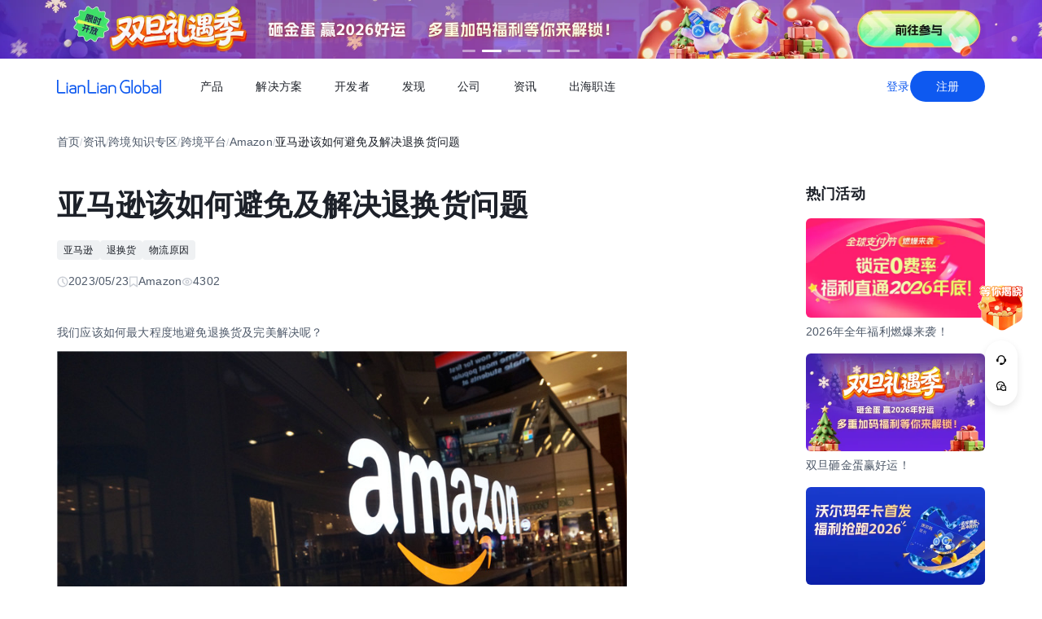

--- FILE ---
content_type: text/html;charset=utf-8
request_url: https://global.lianlianpay.com/article_platform_amazon/37-74920.html
body_size: 87139
content:
<!DOCTYPE html><html  lang="zh-CN" data-capo=""><head><meta charset="utf-8">
<meta name="viewport" content="width=device-width,initial-scale=1,user-scalable=no">
<title>亚马逊该如何避免及解决退换货问题 | 全球跨境收付款平台_出口外贸B2B收款_全球收单_国际贸易支付收款首选-连连(LianLian Global)首页</title>
<script src="https://sspstatic.vivo.com.cn/ssp/js/vadevent.1.0.0.js"></script>
<script src="https://cb-img.lianlianpay.com/llg/patch.js"></script>
<link rel="stylesheet" href="https://cb-img.lianlianpay.com/llg/patch.css">
<link rel="stylesheet" href="/llg/entry.iCbwKBaR.css" crossorigin>
<link rel="stylesheet" href="/llg/swiper-vue.DCASaf05.css" crossorigin>
<link rel="stylesheet" href="/llg/Breadcrumb.F-A8_gAv.css" crossorigin>
<link rel="stylesheet" href="/llg/Detail.C1ecdVRm.css" crossorigin>
<link rel="stylesheet" href="/llg/AdsBanner.5Njqb3nz.css" crossorigin>
<link rel="stylesheet" href="/llg/Bar.BnKJ2JEr.css" crossorigin>
<link rel="stylesheet" href="/llg/Activity.CtcElrIS.css" crossorigin>
<link rel="stylesheet" href="/llg/HotKeywords.CK9ppXLt.css" crossorigin>
<link rel="modulepreload" as="script" crossorigin href="/llg/main.VnScT_I7.js">
<link rel="modulepreload" as="script" crossorigin href="/llg/chunk.swiper-vue.i2tE5dci.js">
<link rel="modulepreload" as="script" crossorigin href="/llg/chunk.detail.cMDgEj73.js">
<link rel="modulepreload" as="script" crossorigin href="/llg/chunk.Breadcrumb.5HTM_hHA.js">
<link rel="modulepreload" as="script" crossorigin href="/llg/chunk.article.BinY5v_4.js">
<link rel="modulepreload" as="script" crossorigin href="/llg/chunk.Detail.DqDkiEn6.js">
<link rel="modulepreload" as="script" crossorigin href="/llg/chunk.AdsBanner.57K2wxC4.js">
<link rel="modulepreload" as="script" crossorigin href="/llg/chunk.fomartDate.CWR0HFfN.js">
<link rel="modulepreload" as="script" crossorigin href="/llg/chunk.Bar.hWkIQVIw.js">
<link rel="modulepreload" as="script" crossorigin href="/llg/chunk.Activity.DeKBDhvS.js">
<link rel="modulepreload" as="script" crossorigin href="/llg/chunk.HotKeywords.UhPKOYrz.js">
<link rel="modulepreload" as="script" crossorigin href="/llg/chunk.Hot.C5XV7dGO.js">
<link rel="modulepreload" as="script" crossorigin href="/llg/chunk.Latest.DzTTH5aV.js">
<link rel="dns-prefetch" href="//www.google-analytics.com">
<link rel="dns-prefetch" href="//googleads.g.doubleclick.net">
<link rel="dns-prefetch" href="//www.googleadservices.com">
<link rel="dns-prefetch" href="//fclog.baidu.com">
<link rel="dns-prefetch" href="//cb-img2.lianlianpay.com">
<link rel="dns-prefetch" href="//hm.baidu.com">
<link rel="dns-prefetch" href="//fxgate.baidu.com">
<link rel="dns-prefetch" href="//sensorsapi.lianlianpay.com">
<link rel="dns-prefetch" href="//unpkg.zhimg.com">
<meta name="applicable-device" content="pc,mobile">
<meta name="mobile-web-app-capable" content="yes">
<meta http-equiv="X-UA-Compatible" content="ie=edge">
<meta name="format-detection" content="telephone=no">
<meta name="format-detection" content="address=no">
<meta name="format-detection" content="email=no">
<meta data-hid="renderer" name="renderer" content="webkit">
<link rel="icon" href="/favicon.ico">
<meta name="description" content="我们应该如何最大程度地避免退换货及完美解决呢？">
<meta name="keywords" content="亚马逊退换货问题,亚马逊退换货原因">
<script type="module" src="/llg/main.VnScT_I7.js" crossorigin></script></head><body><div id="__nuxt"><!--[--><!--[--><!----><header class=""><div class="header-inner"><div class="ll-container"><div class="header"><h1><a href="/" class=""><img alt="连连(LianLian Global)官网" data-v-91927207>首页 </a></h1><button class="header-overlay-toggle"><i></i></button><div class="header-overlay"><div class="menus-wrap" data-menu-wrap data-v-02e54d79><div class="menus" data-v-02e54d79><!--[--><div class="menu-item" data-menu-handle="0" data-v-02e54d79><a href="javascript:;" data-v-02e54d79>产品</a></div><div class="menu-item" data-menu-handle="1" data-v-02e54d79><a href="javascript:;" data-v-02e54d79>解决方案</a></div><div class="menu-item" id="menu_developer" data-menu-handle="2" data-v-02e54d79><a href="https://docs.lianlianglobal.com.cn" rel="nofollow" target="_blank" data-v-02e54d79>开发者</a></div><div class="menu-item" data-menu-handle="3" data-v-02e54d79><a href="javascript:;" data-v-02e54d79>发现</a></div><div class="menu-item" data-menu-handle="4" data-v-02e54d79><a href="javascript:;" data-v-02e54d79>公司</a></div><div class="menu-item" data-menu-handle="5" data-v-02e54d79><a href="/news.html" data-v-02e54d79>资讯</a></div><div class="menu-item" data-menu-handle="-1" data-v-02e54d79><a href="https://global.lianlianpay.com/cross-border-talents/landing" data-v-02e54d79>出海职连</a></div><!--]--></div><div class="menu-dropdown-arrow" data-menu-arrow data-v-02e54d79></div><div class="menu-dropdown-wrap" data-v-02e54d79><div class="back-mask" data-v-02e54d79><a href="javascript:;" class="back-btn" data-v-02e54d79>返回</a></div><div class="menu-dropdown" data-menu-overlay data-v-02e54d79><!--[--><div class="menu-dropdown-item" style="--menu-offset-base:-80;" data-menu-target="0" data-v-02e54d79><div data-v-02e54d79><!--[--><div class="menu-dropdown-split" data-v-02e54d79><div class="menu-dropdown-title" data-v-02e54d79>全球支付</div><div class="menu-pro-grid" data-v-02e54d79><!--[--><a href="/products/receiving" class="menu-dropdown-pro" data-v-02e54d79><div class="menu-dropdown-pro-icon menu-dropdown-pro-icon-main" data-v-02e54d79><img data-v-02e54d79 data-v-91927207></div><div class="menu-dropdown-pro-cont" data-v-02e54d79><h2 data-v-02e54d79>全球收款账户 <!----></h2><div class="desc" data-v-02e54d79>全球多平台多币种快速收款</div></div></a><a href="/products/payout" class="menu-dropdown-pro" data-v-02e54d79><div class="menu-dropdown-pro-icon menu-dropdown-pro-icon-main" data-v-02e54d79><img data-v-02e54d79 data-v-91927207></div><div class="menu-dropdown-pro-cont" data-v-02e54d79><h2 data-v-02e54d79>全球付款 <!----></h2><div class="desc" data-v-02e54d79>高效付款至全球合作伙伴</div></div></a><a href="/products/acquiring" class="menu-dropdown-pro" data-v-02e54d79><div class="menu-dropdown-pro-icon menu-dropdown-pro-icon-main" data-v-02e54d79><img data-v-02e54d79 data-v-91927207></div><div class="menu-dropdown-pro-cont" data-v-02e54d79><h2 data-v-02e54d79>全球收单 <!----></h2><div class="desc" data-v-02e54d79>全球数百种本地支付方式收单</div></div></a><a href="/products/star_fx" class="menu-dropdown-pro" data-v-02e54d79><div class="menu-dropdown-pro-icon menu-dropdown-pro-icon-main" data-v-02e54d79><img data-v-02e54d79 data-v-91927207></div><div class="menu-dropdown-pro-cont" data-v-02e54d79><h2 data-v-02e54d79>连连星球 <span class="menu-dropdown-pro-tag" data-v-02e54d79>汇兑</span></h2><div class="desc" data-v-02e54d79>汇兑与外汇风险管理解决方案</div></div></a><a href="/products/vcc" class="menu-dropdown-pro" data-v-02e54d79><div class="menu-dropdown-pro-icon menu-dropdown-pro-icon-main" data-v-02e54d79><img data-v-02e54d79 data-v-91927207></div><div class="menu-dropdown-pro-cont" data-v-02e54d79><h2 data-v-02e54d79>连连卡 <!----></h2><div class="desc" data-v-02e54d79>省心省力，一卡畅付</div></div></a><!--]--></div></div><div class="menu-dropdown-split" data-v-02e54d79><div class="menu-dropdown-title" data-v-02e54d79>一站式跨境服务</div><div class="menu-pro-grid" data-v-02e54d79><!--[--><a href="/products/store_opening" class="menu-dropdown-pro" data-v-02e54d79><div class="menu-dropdown-pro-icon menu-dropdown-pro-icon-main" data-v-02e54d79><img data-v-02e54d79 data-v-91927207></div><div class="menu-dropdown-pro-cont" data-v-02e54d79><h2 data-v-02e54d79>全球领跑 <span class="menu-dropdown-pro-tag" data-v-02e54d79>一键开店</span></h2><div class="desc" data-v-02e54d79>最快 24 小时官方下店</div></div></a><a href="/products/tax_rebate" class="menu-dropdown-pro" data-v-02e54d79><div class="menu-dropdown-pro-icon menu-dropdown-pro-icon-main" data-v-02e54d79><img data-v-02e54d79 data-v-91927207></div><div class="menu-dropdown-pro-cont" data-v-02e54d79><h2 data-v-02e54d79>退税管家 <!----></h2><div class="desc" data-v-02e54d79>最高提升 10% 净利润</div></div></a><a href="/products/loop" class="menu-dropdown-pro" data-v-02e54d79><div class="menu-dropdown-pro-icon menu-dropdown-pro-icon-main" data-v-02e54d79><img data-v-02e54d79 data-v-91927207></div><div class="menu-dropdown-pro-cont" data-v-02e54d79><h2 data-v-02e54d79>LOOP AI <!----></h2><div class="desc" data-v-02e54d79>跨境商家 AI 应用平台</div></div></a><a href="/products/looperbuy" class="menu-dropdown-pro" data-v-02e54d79><div class="menu-dropdown-pro-icon menu-dropdown-pro-icon-main" data-v-02e54d79><img data-v-02e54d79 data-v-91927207></div><div class="menu-dropdown-pro-cont" data-v-02e54d79><h2 data-v-02e54d79>商品寻源 <!----></h2><div class="desc" data-v-02e54d79>轻松寻源、高效支付和便捷物流</div></div></a><a href="/products/lending" class="menu-dropdown-pro" data-v-02e54d79><div class="menu-dropdown-pro-icon menu-dropdown-pro-icon-main" data-v-02e54d79><img data-v-02e54d79 data-v-91927207></div><div class="menu-dropdown-pro-cont" data-v-02e54d79><h2 data-v-02e54d79>融资服务平台 <!----></h2><div class="desc" data-v-02e54d79>0 抵押纯信用融资</div></div></a><a href="/products/crosslink" class="menu-dropdown-pro" data-v-02e54d79><div class="menu-dropdown-pro-icon menu-dropdown-pro-icon-main" data-v-02e54d79><img data-v-02e54d79 data-v-91927207></div><div class="menu-dropdown-pro-cont" data-v-02e54d79><h2 data-v-02e54d79>CrossLink <!----></h2><div class="desc" data-v-02e54d79>跨境电商应用开放平台</div></div></a><!--]--></div></div><!--]--></div></div><div class="menu-dropdown-item" style="--menu-offset-base:-60;" data-menu-target="1" data-v-02e54d79><div data-v-02e54d79><!--[--><div class="menu-dropdown-split" data-v-02e54d79><div class="menu-dropdown-title" data-v-02e54d79>按行业</div><div class="menu-pro-grid" data-v-02e54d79><!--[--><a href="/solutions/ecommerce_export" class="menu-dropdown-pro" data-v-02e54d79><div class="menu-dropdown-pro-icon" data-v-02e54d79><img data-v-02e54d79 data-v-91927207></div><div class="menu-dropdown-pro-cont" data-v-02e54d79><h2 data-v-02e54d79>跨境电商 <!----></h2><div class="desc" data-v-02e54d79></div></div></a><a href="/b2b" class="menu-dropdown-pro" data-v-02e54d79><div class="menu-dropdown-pro-icon" data-v-02e54d79><img data-v-02e54d79 data-v-91927207></div><div class="menu-dropdown-pro-cont" data-v-02e54d79><h2 data-v-02e54d79>外贸 B2B <!----></h2><div class="desc" data-v-02e54d79></div></div></a><a href="/solutions/education" class="menu-dropdown-pro" data-v-02e54d79><div class="menu-dropdown-pro-icon" data-v-02e54d79><img data-v-02e54d79 data-v-91927207></div><div class="menu-dropdown-pro-cont" data-v-02e54d79><h2 data-v-02e54d79>留学教育 <!----></h2><div class="desc" data-v-02e54d79></div></div></a><a href="/solutions/travel" class="menu-dropdown-pro" data-v-02e54d79><div class="menu-dropdown-pro-icon" data-v-02e54d79><img data-v-02e54d79 data-v-91927207></div><div class="menu-dropdown-pro-cont" data-v-02e54d79><h2 data-v-02e54d79>跨境航旅 <!----></h2><div class="desc" data-v-02e54d79></div></div></a><a href="/solutions/logistics" class="menu-dropdown-pro" data-v-02e54d79><div class="menu-dropdown-pro-icon" data-v-02e54d79><img data-v-02e54d79 data-v-91927207></div><div class="menu-dropdown-pro-cont" data-v-02e54d79><h2 data-v-02e54d79>国际物流 <!----></h2><div class="desc" data-v-02e54d79></div></div></a><a href="/solutions/entertainment" class="menu-dropdown-pro" data-v-02e54d79><div class="menu-dropdown-pro-icon" data-v-02e54d79><img data-v-02e54d79 data-v-91927207></div><div class="menu-dropdown-pro-cont" data-v-02e54d79><h2 data-v-02e54d79>数娱出海 <!----></h2><div class="desc" data-v-02e54d79></div></div></a><!--]--></div></div><!--]--></div></div><div class="menu-dropdown-item" style="" data-menu-target="2" data-v-02e54d79><div data-v-02e54d79><!--[--><div class="menu-dropdown-split" data-v-02e54d79><!----><div class="menu-pro-grid" data-v-02e54d79><!--[--><a href="https://docs.lianlianglobal.com.cn/product_docs/accounts" rel="nofollow" target="_blank" class="menu-dropdown-pro" data-v-02e54d79><div class="menu-dropdown-pro-icon" data-v-02e54d79><img data-v-02e54d79 data-v-91927207></div><div class="menu-dropdown-pro-cont" data-v-02e54d79><h2 data-v-02e54d79>产品文档 <!----></h2><div class="desc" data-v-02e54d79></div></div></a><a href="https://docs.lianlianglobal.com.cn/api_docs" rel="nofollow" target="_blank" class="menu-dropdown-pro" data-v-02e54d79><div class="menu-dropdown-pro-icon" data-v-02e54d79><img data-v-02e54d79 data-v-91927207></div><div class="menu-dropdown-pro-cont" data-v-02e54d79><h2 data-v-02e54d79>API 文档 <!----></h2><div class="desc" data-v-02e54d79></div></div></a><!--]--></div></div><!--]--></div></div><div class="menu-dropdown-item" style="--menu-offset-base:-80;" data-menu-target="3" data-v-02e54d79><div data-v-02e54d79><!--[--><div class="menu-dropdown-split" data-v-02e54d79><div class="menu-dropdown-title" data-v-02e54d79>生态合作</div><div class="menu-pro-grid" data-v-02e54d79><!--[--><a href="https://global.lianlianpay.com/activity/DigitalIntelligence#ep01" target="_blank" class="menu-dropdown-pro" data-v-02e54d79><div class="menu-dropdown-pro-icon" data-v-02e54d79><img data-v-02e54d79 data-v-91927207></div><div class="menu-dropdown-pro-cont" data-v-02e54d79><h2 data-v-02e54d79>数智出海 <!----></h2><div class="desc" data-v-02e54d79>零门槛生态共建，助力好货通全球</div></div></a><a href="/discover/zhulang" class="menu-dropdown-pro" data-v-02e54d79><div class="menu-dropdown-pro-icon" data-v-02e54d79><img data-v-02e54d79 data-v-91927207></div><div class="menu-dropdown-pro-cont" data-v-02e54d79><h2 data-v-02e54d79>逐浪计划 <!----></h2><div class="desc" data-v-02e54d79>成为连连合作伙伴，实现收入增长</div></div></a><a href="/service_provider" class="menu-dropdown-pro" data-v-02e54d79><div class="menu-dropdown-pro-icon" data-v-02e54d79><img data-v-02e54d79 data-v-91927207></div><div class="menu-dropdown-pro-cont" data-v-02e54d79><h2 data-v-02e54d79>聚势中心 <!----></h2><div class="desc" data-v-02e54d79>服务商合作，跨境资源链接</div></div></a><a href="/company/partnership" class="menu-dropdown-pro" data-v-02e54d79><div class="menu-dropdown-pro-icon" data-v-02e54d79><img data-v-02e54d79 data-v-91927207></div><div class="menu-dropdown-pro-cont" data-v-02e54d79><h2 data-v-02e54d79>合作伙伴 <!----></h2><div class="desc" data-v-02e54d79>全球顶尖品牌的共同选择</div></div></a><!--]--></div></div><div class="menu-dropdown-split" data-v-02e54d79><div class="menu-dropdown-title" data-v-02e54d79>其他资源</div><div class="menu-pro-grid" data-v-02e54d79><!--[--><a href="/rewards" class="menu-dropdown-pro" data-v-02e54d79><div class="menu-dropdown-pro-icon" data-v-02e54d79><img data-v-02e54d79 data-v-91927207></div><div class="menu-dropdown-pro-cont" data-v-02e54d79><h2 data-v-02e54d79>福利权益 <span class="menu-dropdown-pro-tag" data-v-02e54d79>畅享优惠</span></h2><div class="desc" data-v-02e54d79>限时福利一网打尽</div></div></a><a href="/support" class="menu-dropdown-pro" data-v-02e54d79><div class="menu-dropdown-pro-icon" data-v-02e54d79><img data-v-02e54d79 data-v-91927207></div><div class="menu-dropdown-pro-cont" data-v-02e54d79><h2 data-v-02e54d79>帮助中心 <!----></h2><div class="desc" data-v-02e54d79>常见疑问解答</div></div></a><!--]--></div></div><!--]--></div></div><div class="menu-dropdown-item" style="--menu-offset-base:0;" data-menu-target="4" data-v-02e54d79><div data-v-02e54d79><!--[--><div class="menu-dropdown-split" data-v-02e54d79><!----><div class="menu-pro-grid" data-v-02e54d79><!--[--><a href="/company/about" class="menu-dropdown-pro" data-v-02e54d79><div class="menu-dropdown-pro-icon" data-v-02e54d79><img data-v-02e54d79 data-v-91927207></div><div class="menu-dropdown-pro-cont" data-v-02e54d79><h2 data-v-02e54d79>关于我们 <!----></h2><div class="desc" data-v-02e54d79>我们的经营理念</div></div></a><a href="/company/compliance" class="menu-dropdown-pro" data-v-02e54d79><div class="menu-dropdown-pro-icon" data-v-02e54d79><img data-v-02e54d79 data-v-91927207></div><div class="menu-dropdown-pro-cont" data-v-02e54d79><h2 data-v-02e54d79>合规资质 <!----></h2><div class="desc" data-v-02e54d79>合规先行，全方位保障资金安全</div></div></a><a href="https://app.mokahr.com/social-recruitment/yintong/45487#/" target="_blank" class="menu-dropdown-pro" data-v-02e54d79><div class="menu-dropdown-pro-icon" data-v-02e54d79><img data-v-02e54d79 data-v-91927207></div><div class="menu-dropdown-pro-cont" data-v-02e54d79><h2 data-v-02e54d79>加入我们 <!----></h2><div class="desc" data-v-02e54d79>全球办公点诚招英才</div></div></a><!--]--></div></div><!--]--></div></div><div class="menu-dropdown-item" style="--menu-offset-base:-300;" data-menu-target="5" data-v-02e54d79><!--[--><div class="switch-panel-extra" data-v-02e54d79><!--[--><a href="/news.html" class="switch-panel-extra-handle" data-v-02e54d79><div class="switch-panel-extra-icon" data-v-02e54d79><img data-v-02e54d79 data-v-91927207></div><h3 data-v-02e54d79>品牌资讯</h3><p data-v-02e54d79>您可以了解最新的连连国际品牌资讯动态。</p><span data-v-02e54d79>前往</span></a><!--]--></div><div class="switch-panel" data-v-02e54d79><div class="switch-panel-side" data-v-02e54d79><div class="switch-panel-category" data-v-02e54d79><!--[--><div data-v-02e54d79><a href="javascript:;" class="switch-panel-category-handle active" data-v-02e54d79><div class="switch-panel-category-icon" data-v-02e54d79><img data-v-02e54d79 data-v-91927207></div> 跨境电商专栏</a><div data-js-content="0" class="switch-panel-category-h5" data-v-02e54d79></div></div><div data-v-02e54d79><a href="javascript:;" class="switch-panel-category-handle" data-v-02e54d79><div class="switch-panel-category-icon" data-v-02e54d79><img data-v-02e54d79 data-v-91927207></div> 外贸B2B专栏</a><div data-js-content="1" class="switch-panel-category-h5" data-v-02e54d79></div></div><div data-v-02e54d79><a href="javascript:;" class="switch-panel-category-handle" data-v-02e54d79><div class="switch-panel-category-icon" data-v-02e54d79><img data-v-02e54d79 data-v-91927207></div> 全球收单专栏</a><div data-js-content="2" class="switch-panel-category-h5" data-v-02e54d79></div></div><div data-v-02e54d79><a href="javascript:;" class="switch-panel-category-handle" data-v-02e54d79><div class="switch-panel-category-icon" data-v-02e54d79><img data-v-02e54d79 data-v-91927207></div> 跨境知识专栏</a><div data-js-content="3" class="switch-panel-category-h5" data-v-02e54d79></div></div><div data-v-02e54d79><a href="javascript:;" class="switch-panel-category-handle" data-v-02e54d79><div class="switch-panel-category-icon" data-v-02e54d79><img data-v-02e54d79 data-v-91927207></div> 数娱出海专栏</a><div data-js-content="4" class="switch-panel-category-h5" data-v-02e54d79></div></div><!--]--></div></div><!----></div><!--]--></div><div class="menu-dropdown-item" style="" data-menu-target="6" data-v-02e54d79><div data-v-02e54d79><!--[--><!--]--></div></div><!--]--></div></div></div><div class="account-bar anonymous"><a href="/signin?from=global" class="trans">登录</a><a href="/signup?from=global" class="imp trans">注册</a></div></div></div></div></div></header><!--]--><main class="wrapper"><div class="ll-container"><div class="breadcrumb hide-h5" data-v-3698639c><ul data-v-3698639c><li data-v-3698639c><a href="/" class="" data-v-3698639c>首页</a></li><li class="split" data-v-3698639c>/</li><!--[--><!--[--><li data-v-3698639c><a href="/news.html" class="" data-v-3698639c>资讯</a></li><li class="split" data-v-3698639c>/</li><!--]--><!--[--><li data-v-3698639c><a href="/article.html" class="" data-v-3698639c>跨境知识专区</a></li><li class="split" data-v-3698639c>/</li><!--]--><!--[--><li data-v-3698639c><a href="/article_platform.html" class="" data-v-3698639c>跨境平台</a></li><li class="split" data-v-3698639c>/</li><!--]--><!--[--><li data-v-3698639c><a href="/article_platform_amazon.html" class="" data-v-3698639c>Amazon</a></li><li class="split" data-v-3698639c>/</li><!--]--><!--]--><li class="current" data-v-3698639c>亚马逊该如何避免及解决退换货问题</li></ul></div><div class="news-wrap"><div class="news-main"><div class="news-article" data-v-1c439f80><h2 data-v-1c439f80>亚马逊该如何避免及解决退换货问题</h2><div class="tags" data-v-1c439f80><!--[--><!--[--><a target="_blank" href="/tags/Amazon" data-v-1c439f80>亚马逊</a><!--]--><!--[--><a target="_blank" href="/tags/return" data-v-1c439f80>退换货</a><!--]--><!--[--><span data-v-1c439f80>物流原因</span><!--]--><!--]--></div><div class="news-info flex" data-v-1c439f80><div data-v-1c439f80><svg xmlns="http://www.w3.org/2000/svg" width="14" height="14" viewBox="0 0 14 14" fill="none" data-v-1c439f80><g clip-path="url(#clip0_9122_13118)" data-v-1c439f80><path d="M7.00033 12.8332C10.222 12.8332 12.8337 10.2215 12.8337 6.99984C12.8337 3.77817 10.222 1.1665 7.00033 1.1665C3.77866 1.1665 1.16699 3.77817 1.16699 6.99984C1.16699 10.2215 3.77866 12.8332 7.00033 12.8332Z" stroke="#C9CDD4" stroke-width="1.4" stroke-linejoin="round" data-v-1c439f80></path><path d="M7.0023 3.5L7.00195 7.00257L9.47511 9.47572" stroke="#C9CDD4" stroke-width="1.4" stroke-linecap="round" stroke-linejoin="round" data-v-1c439f80></path></g><defs data-v-1c439f80><clipPath id="clip0_9122_13118" data-v-1c439f80><rect width="14" height="14" fill="white" data-v-1c439f80></rect></clipPath></defs></svg> 2023/05/23</div><div data-v-1c439f80><svg xmlns="http://www.w3.org/2000/svg" width="12" height="14" viewBox="0 0 12 14" fill="none" data-v-1c439f80><path d="M1.625 1.1665H10.375V12.8332L6 9.74985L1.625 12.8332V1.1665Z" stroke="#C9CDD4" stroke-width="1.4" stroke-linejoin="round" data-v-1c439f80></path></svg> Amazon</div><div data-v-1c439f80><svg xmlns="http://www.w3.org/2000/svg" width="14" height="14" viewBox="0 0 14 14" fill="none" data-v-1c439f80><path fill-rule="evenodd" clip-rule="evenodd" d="M7.00039 11.1998C10.0932 11.1998 12.6004 8.7032 12.6004 6.9998C12.6004 5.2964 10.0932 2.7998 7.00039 2.7998C3.9076 2.7998 1.40039 5.29814 1.40039 6.9998C1.40039 8.70146 3.9076 11.1998 7.00039 11.1998Z" stroke="#C9CDD4" stroke-width="1.4" stroke-linejoin="round" data-v-1c439f80></path><path d="M7 8.75C7.9665 8.75 8.75 7.9665 8.75 7C8.75 6.0335 7.9665 5.25 7 5.25C6.0335 5.25 5.25 6.0335 5.25 7C5.25 7.9665 6.0335 8.75 7 8.75Z" stroke="#C9CDD4" stroke-width="1.4" stroke-linejoin="round" data-v-1c439f80></path></svg> 4302</div></div><div class="news-content ll-article" data-v-1c439f80><p>我们应该如何最大程度地避免退换货及完美解决呢？</p><p><img src="https://cb-img2.lianlianpay.com/material/platform/259441408011927718.jpg" width="700" alt="亚马逊"/></p><p>1、卖家方面的原因</p><p>卖家需要从以下几方面入手。</p><p>如果是贸易商，请认真验货，更换靠谱的供应商。如果是工厂，请加强质检，提高自己的产品质量。同时，尽量提高产品的包装水平，不要让客户以为该产品是地摊货，一个高档的包装是你留给客户的第一印象。务必记住，在亚马逊，产品为王。</p><p>在写描述时、切勿盲目夸大，一定要详尽地把产品的每个功能都写上去，不要让客户拿到产品以后不知所措。不管是夸大功能还是没有把功能写完善，都会让客户产生退换货的想法。</p><p>在发货前认真检查，不要因为不细心而产生问题，这已经是你把产品交给客户前的最后一步了。一定要进行二次检查，不管是自发货还是 FBA 的情况，都请务必进行检查，否则客户退换货时一定不会留情面。并且要注意，发货要准时。</p><p>2、买家方面的原因</p><p>对于由于买家方面的原因造成的退换货，我们一般没有太多好办法，毕竟客户是绝对的上帝。对于这种原因的退换货，最好的方法就是尽量去和客户沟通。如果你连英文都说不通顺，那就不应该考虑自发货，应该全部FBA，把客服交给亚马逊来解决。</p><p>如果你做的是自发货，就一定要拿捏好“度”，毕竟就算客户退换货也只是损失一个订单，如果你反复和客户沟通，引起客户的反感，直接给你一个差评或者 A-Z，那就可能影响你一个月的订单了。</p><p>3、物流方面的原因</p><p>由于物流方面的原因造成的退换货一般也没法弥补，只能寄希望于 FBA 或者及时更换靠谱的物流商，千万不要因为一个物流商或者物流方式能省几元钱就选择它们，一个稳定的物流比那几元钱重要多了。更何况，真正的好物流商，往往庄家居多他们的价格反而更便宜。</p><p>最后，还要强调关于退换货的一个准则。在和客户沟通的过程中，你的账户才是最重要的，千万不要因为一两件货而和客户产生矛盾从而发生更多不可预期的问题如果客户要求退换货，你去和客户沟通，客户不理睬，或者客户第一次回你邮件就明确表达了自己不会更改立场，那你就不要去做一些无谓的牺牲了，因为风险太大。</p><p>当然，这主要针对自发货的卖家。如果是 FBA 方式，亚马逊的客户会非常积极地帮你退货的。</p></div><span data-v-1c439f80></span><div class="news-siblings" data-v-1c439f80><p data-v-1c439f80><span data-v-1c439f80>上一篇：</span><a href="/article/MTQ3MTM5LDU5Ng.html" class="" title="亚马逊注册时的办公地址和家庭地址怎么填" data-v-1c439f80>亚马逊注册时的办公地址和家庭地址怎么填</a></p><p data-v-1c439f80><span data-v-1c439f80>下一篇：</span><a href="/article_platform_amazon/37-74919.html" class="" title="亚马逊退换货原因解析" data-v-1c439f80>亚马逊退换货原因解析</a></p></div><div style="margin-top:40px;" data-v-1c439f80><span data-v-1c439f80 data-v-3c61d7ba></span></div></div><div class="news-bar" data-v-22bf7ae9><div class="news-bar-nav" data-v-22bf7ae9><!--[--><div class="active nav-item" data-v-22bf7ae9><span data-v-22bf7ae9>最新</span></div><div class="nav-item" data-v-22bf7ae9><span data-v-22bf7ae9>热门</span></div><div class="nav-item" data-v-22bf7ae9><span data-v-22bf7ae9>进口电商</span></div><div class="nav-item" data-v-22bf7ae9><span data-v-22bf7ae9>Amazon</span></div><div class="nav-item" data-v-22bf7ae9><span data-v-22bf7ae9>Shopee</span></div><div class="nav-item" data-v-22bf7ae9><span data-v-22bf7ae9>Ozon</span></div><div class="nav-item" data-v-22bf7ae9><span data-v-22bf7ae9>TikTok</span></div><div class="nav-item" data-v-22bf7ae9><span data-v-22bf7ae9>Temu</span></div><div class="nav-item" data-v-22bf7ae9><span data-v-22bf7ae9>美客多</span></div><div class="nav-item" data-v-22bf7ae9><span data-v-22bf7ae9>Lazada</span></div><div class="nav-item" data-v-22bf7ae9><span data-v-22bf7ae9>独立站</span></div><div class="nav-item" data-v-22bf7ae9><span data-v-22bf7ae9>AliExpress</span></div><div class="nav-item" data-v-22bf7ae9><span data-v-22bf7ae9>Wish</span></div><div class="nav-item" data-v-22bf7ae9><span data-v-22bf7ae9>eBay</span></div><div class="nav-item" data-v-22bf7ae9><span data-v-22bf7ae9>本土店</span></div><div class="nav-item" data-v-22bf7ae9><span data-v-22bf7ae9>沃尔玛</span></div><div class="nav-item" data-v-22bf7ae9><span data-v-22bf7ae9>其他资讯</span></div><!--]--><span class="more" data-v-22bf7ae9><span data-v-22bf7ae9>更多</span><div class="more-wrap" data-v-22bf7ae9></div></span></div><!--[--><div style="" class="news-bar-cont" data-v-22bf7ae9><ul data-v-22bf7ae9><!--[--><li data-v-22bf7ae9><a href="/article/MTQ3MTM5LDU5Ng.html" rel="noopener noreferrer" target="_blank" title="亚马逊注册时的办公地址和家庭地址怎么填" data-v-22bf7ae9>亚马逊注册时的办公地址和家庭地址怎么填</a></li><li data-v-22bf7ae9><a href="/article/MTQ3MTM4LGNiZQ.html" rel="noopener noreferrer" target="_blank" title="跨境电商shopee物流模式全解析" data-v-22bf7ae9>跨境电商shopee物流模式全解析</a></li><li data-v-22bf7ae9><a href="/article/MTQ3MTM3LDg0NA.html" rel="noopener noreferrer" target="_blank" title="亚马逊捡漏法广告玩法怎么玩" data-v-22bf7ae9>亚马逊捡漏法广告玩法怎么玩</a></li><li data-v-22bf7ae9><a href="/article/MTQ3MTM2LDQ4YQ.html" rel="noopener noreferrer" target="_blank" title="TikTok Shop新店铺考察期每日订单查看指南" data-v-22bf7ae9>TikTok Shop新店铺考察期每日订单查看指南</a></li><li data-v-22bf7ae9><a href="/article/MTQ3MTM1LGQ5YQ.html" rel="noopener noreferrer" target="_blank" title="TEMU同一主体下其他店铺登录指南" data-v-22bf7ae9>TEMU同一主体下其他店铺登录指南</a></li><li data-v-22bf7ae9><a href="/article/MTQ3MTM0LGJlMQ.html" rel="noopener noreferrer" target="_blank" title="跨境电商shopee店铺起售量设置该如何合理操作" data-v-22bf7ae9>跨境电商shopee店铺起售量设置该如何合理操作</a></li><li data-v-22bf7ae9><a href="/article/MTQ3MTMzLDdlOA.html" rel="noopener noreferrer" target="_blank" title="Shopee店铺与直播的深度绑定关系及运营逻辑" data-v-22bf7ae9>Shopee店铺与直播的深度绑定关系及运营逻辑</a></li><li data-v-22bf7ae9><a href="/article/MTQ3MTMyLDZiNg.html" rel="noopener noreferrer" target="_blank" title="跨境电商shopee起店周期有何规律及实操要点" data-v-22bf7ae9>跨境电商shopee起店周期有何规律及实操要点</a></li><li data-v-22bf7ae9><a href="/article/MTQ3MTMxLDNlZA.html" rel="noopener noreferrer" target="_blank" title="TEMU店铺全托管模式注册开通步骤" data-v-22bf7ae9>TEMU店铺全托管模式注册开通步骤</a></li><li data-v-22bf7ae9><a href="/article/MTQ3MTMwLGM2Zg.html" rel="noopener noreferrer" target="_blank" title="跨境电商shopee店铺产品怎么起标题才有效" data-v-22bf7ae9>跨境电商shopee店铺产品怎么起标题才有效</a></li><!--]--></ul></div><div style="display:none;" class="news-bar-cont" data-v-22bf7ae9><ul data-v-22bf7ae9><!--[--><li data-v-22bf7ae9><a href="/article/MTM1NDUwLGJjNA.html" rel="noopener noreferrer" target="_blank" title="TikTok Shop日本站开放入驻，日本收款账户一键申请" data-v-22bf7ae9>TikTok Shop日本站开放入驻，日本收款账户一键申请</a></li><li data-v-22bf7ae9><a href="/article_platform_other/41-95915.html" rel="noopener noreferrer" target="_blank" title="Ozon平台怎么做好本土店铺？" data-v-22bf7ae9>Ozon平台怎么做好本土店铺？</a></li><li data-v-22bf7ae9><a href="/news/5-32050.html" rel="noopener noreferrer" target="_blank" title="重磅！连连与Lazada电商平台达成官方战略合作！" data-v-22bf7ae9>重磅！连连与Lazada电商平台达成官方战略合作！</a></li><li data-v-22bf7ae9><a href="/news/5-80188.html" rel="noopener noreferrer" target="_blank" title="连连外贸支付获南方日报报道，助力外贸产业新发展" data-v-22bf7ae9>连连外贸支付获南方日报报道，助力外贸产业新发展</a></li><li data-v-22bf7ae9><a href="/article/MTI3ODU0LGY4NA.html" rel="noopener noreferrer" target="_blank" title="开工有礼 | 抽福签赢2025全年0费率！" data-v-22bf7ae9>开工有礼 | 抽福签赢2025全年0费率！</a></li><li data-v-22bf7ae9><a href="/article/MTQyNzMxLDUyYg.html" rel="noopener noreferrer" target="_blank" title="连连国际亮相第八届进博会：为进口电商、进口外贸提供一站式服务" data-v-22bf7ae9>连连国际亮相第八届进博会：为进口电商、进口外贸提供一站式服务</a></li><li data-v-22bf7ae9><a href="/news/5-23561.html" rel="noopener noreferrer" target="_blank" title="跨境物流新势力—连连跨境物流" data-v-22bf7ae9>跨境物流新势力—连连跨境物流</a></li><li data-v-22bf7ae9><a href="/article_globalpay/31-97286.html" rel="noopener noreferrer" target="_blank" title="跨境电商如何选择适合的第三方支付企业以及收款平台" data-v-22bf7ae9>跨境电商如何选择适合的第三方支付企业以及收款平台</a></li><li data-v-22bf7ae9><a href="/article_platform_other/41-90918.html" rel="noopener noreferrer" target="_blank" title="Ozon卖家自主置顶评论" data-v-22bf7ae9>Ozon卖家自主置顶评论</a></li><li data-v-22bf7ae9><a href="/news/5-80602.html" rel="noopener noreferrer" target="_blank" title="亚马逊0费率提现到年底，连连安排好了！" data-v-22bf7ae9>亚马逊0费率提现到年底，连连安排好了！</a></li><!--]--></ul></div><div style="display:none;" class="news-bar-cont" data-v-22bf7ae9><ul data-v-22bf7ae9><!--[--><li data-v-22bf7ae9><a href="/article/MTE0MjkzLDgyOA.html" rel="noopener noreferrer" target="_blank" title="快手电商进口店入驻条件及门槛" data-v-22bf7ae9>快手电商进口店入驻条件及门槛</a></li><li data-v-22bf7ae9><a href="/article_globalpay/31-97743.html" rel="noopener noreferrer" target="_blank" title="进口跨境电商商家的支付方式有哪些？" data-v-22bf7ae9>进口跨境电商商家的支付方式有哪些？</a></li><li data-v-22bf7ae9><a href="/article/MTA0MDUwLDNlYg.html" rel="noopener noreferrer" target="_blank" title="进出口企业与海关沟通的常见渠道" data-v-22bf7ae9>进出口企业与海关沟通的常见渠道</a></li><li data-v-22bf7ae9><a href="/article/MTM2MzE5LDNjOQ.html" rel="noopener noreferrer" target="_blank" title="个人开美客多店铺全指南" data-v-22bf7ae9>个人开美客多店铺全指南</a></li><li data-v-22bf7ae9><a href="/article/MTE0MDA0LGI4Yg.html" rel="noopener noreferrer" target="_blank" title="抖音全球购怎么入驻" data-v-22bf7ae9>抖音全球购怎么入驻</a></li><li data-v-22bf7ae9><a href="/article/MTA0MTE2LDgzZQ.html" rel="noopener noreferrer" target="_blank" title="​网购保税进口业务监管难点" data-v-22bf7ae9>​网购保税进口业务监管难点</a></li><li data-v-22bf7ae9><a href="/article/MTQzMTk5LDAzOQ.html" rel="noopener noreferrer" target="_blank" title="Naver冻结账号解决指南与操作策略" data-v-22bf7ae9>Naver冻结账号解决指南与操作策略</a></li><li data-v-22bf7ae9><a href="/article/MTE0Mjg5LDYzNw.html" rel="noopener noreferrer" target="_blank" title="快手电商进口店开通全攻略" data-v-22bf7ae9>快手电商进口店开通全攻略</a></li><li data-v-22bf7ae9><a href="/article_wiki/32-74765.html" rel="noopener noreferrer" target="_blank" title="进口电商运营关键:信息流+物流" data-v-22bf7ae9>进口电商运营关键:信息流+物流</a></li><li data-v-22bf7ae9><a href="/article/MTQ1MjI5LDQ0YQ.html" rel="noopener noreferrer" target="_blank" title="跨境电商etsy平台erp系统马帮优势介绍" data-v-22bf7ae9>跨境电商etsy平台erp系统马帮优势介绍</a></li><!--]--></ul></div><div style="display:none;" class="news-bar-cont" data-v-22bf7ae9><ul data-v-22bf7ae9><!--[--><li data-v-22bf7ae9><a href="/article_platform_amazon/37-66228.html" rel="noopener noreferrer" target="_blank" title="亚马逊站内推广的两个渠道" data-v-22bf7ae9>亚马逊站内推广的两个渠道</a></li><li data-v-22bf7ae9><a href="/article_platform_amazon/37-23834.html" rel="noopener noreferrer" target="_blank" title="疫情背景下亚马逊平台销售渠道变化分析（上）" data-v-22bf7ae9>疫情背景下亚马逊平台销售渠道变化分析（上）</a></li><li data-v-22bf7ae9><a href="/article_platform_amazon/37-58080.html" rel="noopener noreferrer" target="_blank" title="初入亚马逊平台的卖家选品技巧" data-v-22bf7ae9>初入亚马逊平台的卖家选品技巧</a></li><li data-v-22bf7ae9><a href="/channel/9-20293.html" rel="noopener noreferrer" target="_blank" title="亚马逊反馈管理器是什么？包含什么内容？" data-v-22bf7ae9>亚马逊反馈管理器是什么？包含什么内容？</a></li><li data-v-22bf7ae9><a href="/article_tools/18-32337.html" rel="noopener noreferrer" target="_blank" title="免费的亚马逊超级链接生成器" data-v-22bf7ae9>免费的亚马逊超级链接生成器</a></li><li data-v-22bf7ae9><a href="/article/MTIxMzIxLDJiNg.html" rel="noopener noreferrer" target="_blank" title="亚马逊螺旋式爆款打造启动步骤" data-v-22bf7ae9>亚马逊螺旋式爆款打造启动步骤</a></li><li data-v-22bf7ae9><a href="/article/MTIwMzU4LDM5Nw.html" rel="noopener noreferrer" target="_blank" title="亚马逊FBA货代流程详解" data-v-22bf7ae9>亚马逊FBA货代流程详解</a></li><li data-v-22bf7ae9><a href="/article_platform_amazon/37-30535.html" rel="noopener noreferrer" target="_blank" title="卖家选品思路：亚马逊上爆火的国货" data-v-22bf7ae9>卖家选品思路：亚马逊上爆火的国货</a></li><li data-v-22bf7ae9><a href="/article/MTEyMjQ2LGMzZg.html" rel="noopener noreferrer" target="_blank" title="亚马逊卖家如何确认选品退出机制" data-v-22bf7ae9>亚马逊卖家如何确认选品退出机制</a></li><li data-v-22bf7ae9><a href="/article_platform_amazon/37-93376.html" rel="noopener noreferrer" target="_blank" title="如何有效修改亚马逊广告标题以提升产品可见性" data-v-22bf7ae9>如何有效修改亚马逊广告标题以提升产品可见性</a></li><!--]--></ul></div><div style="display:none;" class="news-bar-cont" data-v-22bf7ae9><ul data-v-22bf7ae9><!--[--><li data-v-22bf7ae9><a href="/article_platform_shopee/40-70674.html" rel="noopener noreferrer" target="_blank" title="Shopee主营店铺链接怎么填呢？如何申请入驻店铺？" data-v-22bf7ae9>Shopee主营店铺链接怎么填呢？如何申请入驻店铺？</a></li><li data-v-22bf7ae9><a href="/article_platform_shopee/40-60250.html" rel="noopener noreferrer" target="_blank" title="shopee卖家需要缴纳的有哪些费用？" data-v-22bf7ae9>shopee卖家需要缴纳的有哪些费用？</a></li><li data-v-22bf7ae9><a href="/article_platform_shopee/40-80261.html" rel="noopener noreferrer" target="_blank" title="如何在泰国注册Shopee账户" data-v-22bf7ae9>如何在泰国注册Shopee账户</a></li><li data-v-22bf7ae9><a href="/article/MTM2MDYyLDQ4Ng.html" rel="noopener noreferrer" target="_blank" title="shopee商品属性怎么填" data-v-22bf7ae9>shopee商品属性怎么填</a></li><li data-v-22bf7ae9><a href="/article_platform_shopee/40-16634.html" rel="noopener noreferrer" target="_blank" title="shopee选品之后是如何定价的？" data-v-22bf7ae9>shopee选品之后是如何定价的？</a></li><li data-v-22bf7ae9><a href="/article_platform_shopee/40-75995.html" rel="noopener noreferrer" target="_blank" title="Shopee商品批量上传、更新" data-v-22bf7ae9>Shopee商品批量上传、更新</a></li><li data-v-22bf7ae9><a href="/article/MTQyMTYzLGMxMw.html" rel="noopener noreferrer" target="_blank" title="Shopee第二站点开通条件与流程" data-v-22bf7ae9>Shopee第二站点开通条件与流程</a></li><li data-v-22bf7ae9><a href="/article_platform_shopee/40-64726.html" rel="noopener noreferrer" target="_blank" title="shopee平台的佣金政策是什么？" data-v-22bf7ae9>shopee平台的佣金政策是什么？</a></li><li data-v-22bf7ae9><a href="/article_platform_shopee/40-60951.html" rel="noopener noreferrer" target="_blank" title="shopee卖家入驻需要什么条件？" data-v-22bf7ae9>shopee卖家入驻需要什么条件？</a></li><li data-v-22bf7ae9><a href="/article/MTQyMTU5LDNiMw.html" rel="noopener noreferrer" target="_blank" title="Shopee发货至台湾时效解析与自主发货指南" data-v-22bf7ae9>Shopee发货至台湾时效解析与自主发货指南</a></li><!--]--></ul></div><div style="display:none;" class="news-bar-cont" data-v-22bf7ae9><ul data-v-22bf7ae9><!--[--><li data-v-22bf7ae9><a href="/article/MTMyMjY0LGY1Nw.html" rel="noopener noreferrer" target="_blank" title="精准把握Ozon商品体积重量特征" data-v-22bf7ae9>精准把握Ozon商品体积重量特征</a></li><li data-v-22bf7ae9><a href="/article_platform_other/41-82544.html" rel="noopener noreferrer" target="_blank" title="成功入驻Ozon的关键：了解Ozon申请流程" data-v-22bf7ae9>成功入驻Ozon的关键：了解Ozon申请流程</a></li><li data-v-22bf7ae9><a href="/article/MTMyMTQ5LDc4OA.html" rel="noopener noreferrer" target="_blank" title="Ozon新手卖家如何快速出单" data-v-22bf7ae9>Ozon新手卖家如何快速出单</a></li><li data-v-22bf7ae9><a href="/article_platform_other/41-82703.html" rel="noopener noreferrer" target="_blank" title="Ozon平台视频上传要求与技术指南" data-v-22bf7ae9>Ozon平台视频上传要求与技术指南</a></li><li data-v-22bf7ae9><a href="/article_platform_other/41-86350.html" rel="noopener noreferrer" target="_blank" title="Ozon的促销活动类型及参与规则" data-v-22bf7ae9>Ozon的促销活动类型及参与规则</a></li><li data-v-22bf7ae9><a href="/article_platform_other/41-82543.html" rel="noopener noreferrer" target="_blank" title="抓住机遇：Ozon欧洲成为中国跨境卖家的热门目标" data-v-22bf7ae9>抓住机遇：Ozon欧洲成为中国跨境卖家的热门目标</a></li><li data-v-22bf7ae9><a href="/article/MTM2MzQzLDAzZg.html" rel="noopener noreferrer" target="_blank" title="Ozon收费模式解析" data-v-22bf7ae9>Ozon收费模式解析</a></li><li data-v-22bf7ae9><a href="/article/MTQ2MzA4LDVlMg.html" rel="noopener noreferrer" target="_blank" title="Ozon产品排名下滑应对建议" data-v-22bf7ae9>Ozon产品排名下滑应对建议</a></li><li data-v-22bf7ae9><a href="/article/MTM5MjAzLGY4Yg.html" rel="noopener noreferrer" target="_blank" title="Ozon 平台精品运营技巧" data-v-22bf7ae9>Ozon 平台精品运营技巧</a></li><li data-v-22bf7ae9><a href="/article/MTI4MjkyLDEwYg.html" rel="noopener noreferrer" target="_blank" title="ozon上货指南" data-v-22bf7ae9>ozon上货指南</a></li><!--]--></ul></div><div style="display:none;" class="news-bar-cont" data-v-22bf7ae9><ul data-v-22bf7ae9><!--[--><li data-v-22bf7ae9><a href="/article/MTI0MTk1LDQxNA.html" rel="noopener noreferrer" target="_blank" title="电子烟可以在Tiktok上推广吗" data-v-22bf7ae9>电子烟可以在Tiktok上推广吗</a></li><li data-v-22bf7ae9><a href="/article/MTQzMjE3LGIyZg.html" rel="noopener noreferrer" target="_blank" title="TikTok欧洲五国入驻标准有哪些" data-v-22bf7ae9>TikTok欧洲五国入驻标准有哪些</a></li><li data-v-22bf7ae9><a href="/article/MTM0OTI0LGIyOQ.html" rel="noopener noreferrer" target="_blank" title="探秘 TikTok IP 地址 " data-v-22bf7ae9>探秘 TikTok IP 地址 </a></li><li data-v-22bf7ae9><a href="/article/MTM3NDA1LGUwOA.html" rel="noopener noreferrer" target="_blank" title="TikTok 店铺推广工具 " data-v-22bf7ae9>TikTok 店铺推广工具 </a></li><li data-v-22bf7ae9><a href="/article/MTQ1ODg4LDg5NQ.html" rel="noopener noreferrer" target="_blank" title="TikTok英国小店开设步骤与核心注意事项" data-v-22bf7ae9>TikTok英国小店开设步骤与核心注意事项</a></li><li data-v-22bf7ae9><a href="/article/MTM2NjE3LDllYg.html" rel="noopener noreferrer" target="_blank" title="TikTok创作者账号重新开通指南" data-v-22bf7ae9>TikTok创作者账号重新开通指南</a></li><li data-v-22bf7ae9><a href="/article/MTIxNzY0LGVhNA.html" rel="noopener noreferrer" target="_blank" title="抖音电商和抖音海外电商有什么区别" data-v-22bf7ae9>抖音电商和抖音海外电商有什么区别</a></li><li data-v-22bf7ae9><a href="/article/MTQxNzc1LGM1Yw.html" rel="noopener noreferrer" target="_blank" title="TikTok小店账号解绑全指南" data-v-22bf7ae9>TikTok小店账号解绑全指南</a></li><li data-v-22bf7ae9><a href="/article/MTI3NjgzLDJlMQ.html" rel="noopener noreferrer" target="_blank" title="国际版抖音无法点关注的问题有哪些" data-v-22bf7ae9>国际版抖音无法点关注的问题有哪些</a></li><li data-v-22bf7ae9><a href="/article/MTMxOTA5LDc1NA.html" rel="noopener noreferrer" target="_blank" title="TikTok小店发货全流程及面单重打指南" data-v-22bf7ae9>TikTok小店发货全流程及面单重打指南</a></li><!--]--></ul></div><div style="display:none;" class="news-bar-cont" data-v-22bf7ae9><ul data-v-22bf7ae9><!--[--><li data-v-22bf7ae9><a href="/article/MTMwNDI5LGZlNw.html" rel="noopener noreferrer" target="_blank" title="Temu竞价活动玩法与策划要点" data-v-22bf7ae9>Temu竞价活动玩法与策划要点</a></li><li data-v-22bf7ae9><a href="/article/MTMxNDEzLDJiZA.html" rel="noopener noreferrer" target="_blank" title="跨境电商平台temu入驻与运营全攻略" data-v-22bf7ae9>跨境电商平台temu入驻与运营全攻略</a></li><li data-v-22bf7ae9><a href="/article/MTQ0ODAwLGJmZg.html" rel="noopener noreferrer" target="_blank" title="跨境电商temu店铺供应链运营难点如何破" data-v-22bf7ae9>跨境电商temu店铺供应链运营难点如何破</a></li><li data-v-22bf7ae9><a href="/article/MTQwMjQyLGRiOQ.html" rel="noopener noreferrer" target="_blank" title="Temu店铺押金政策揭秘" data-v-22bf7ae9>Temu店铺押金政策揭秘</a></li><li data-v-22bf7ae9><a href="/article/MTQyMTU3LDUxNQ.html" rel="noopener noreferrer" target="_blank" title="Temu平台价格调整指南" data-v-22bf7ae9>Temu平台价格调整指南</a></li><li data-v-22bf7ae9><a href="/article/MTI0Mzc5LDMzNw.html" rel="noopener noreferrer" target="_blank" title="temu紧急备货单的应对策略" data-v-22bf7ae9>temu紧急备货单的应对策略</a></li><li data-v-22bf7ae9><a href="/article/MTQ0NzU4LGQwYw.html" rel="noopener noreferrer" target="_blank" title="跨境电商temu卖家赚钱吗" data-v-22bf7ae9>跨境电商temu卖家赚钱吗</a></li><li data-v-22bf7ae9><a href="/article/MTQ2Njc2LDZlYw.html" rel="noopener noreferrer" target="_blank" title="跨境电商temu合规标签有哪些要点" data-v-22bf7ae9>跨境电商temu合规标签有哪些要点</a></li><li data-v-22bf7ae9><a href="/article/MTMwMTMyLDhhZA.html" rel="noopener noreferrer" target="_blank" title="Temu半托管入驻 " data-v-22bf7ae9>Temu半托管入驻 </a></li><li data-v-22bf7ae9><a href="/article/MTQ2NjcxLDZlYg.html" rel="noopener noreferrer" target="_blank" title="如何做好跨境电商temu店铺日常经营" data-v-22bf7ae9>如何做好跨境电商temu店铺日常经营</a></li><!--]--></ul></div><div style="display:none;" class="news-bar-cont" data-v-22bf7ae9><ul data-v-22bf7ae9><!--[--><li data-v-22bf7ae9><a href="/article_platform_other/41-86277.html" rel="noopener noreferrer" target="_blank" title="美客多入驻FAQ：解答新卖家常见问题" data-v-22bf7ae9>美客多入驻FAQ：解答新卖家常见问题</a></li><li data-v-22bf7ae9><a href="/article/MTQxOTE4LGI2ZA.html" rel="noopener noreferrer" target="_blank" title="美客多发货方式选择" data-v-22bf7ae9>美客多发货方式选择</a></li><li data-v-22bf7ae9><a href="/article/MTM5MjA0LGRlMg.html" rel="noopener noreferrer" target="_blank" title="美客多折扣店铺开设指南" data-v-22bf7ae9>美客多折扣店铺开设指南</a></li><li data-v-22bf7ae9><a href="/article/MTE3NDg1LDA0ZQ.html" rel="noopener noreferrer" target="_blank" title="美客多有哪些物流方式" data-v-22bf7ae9>美客多有哪些物流方式</a></li><li data-v-22bf7ae9><a href="/article/MTIwNzUxLDYzZg.html" rel="noopener noreferrer" target="_blank" title="美客多和亚马逊平台运营的区别" data-v-22bf7ae9>美客多和亚马逊平台运营的区别</a></li><li data-v-22bf7ae9><a href="/article/MTM3MTQxLDdiNg.html" rel="noopener noreferrer" target="_blank" title="美客多智利站运营模式如何选择" data-v-22bf7ae9>美客多智利站运营模式如何选择</a></li><li data-v-22bf7ae9><a href="/article/MTI5NDc3LDVmMQ.html" rel="noopener noreferrer" target="_blank" title="美客多本土店账号优势" data-v-22bf7ae9>美客多本土店账号优势</a></li><li data-v-22bf7ae9><a href="/article/MTE3ODY2LDQ2Yg.html" rel="noopener noreferrer" target="_blank" title="美客多平台注册资格审查：标准、严格性与公平性解析" data-v-22bf7ae9>美客多平台注册资格审查：标准、严格性与公平性解析</a></li><li data-v-22bf7ae9><a href="/article/MTMwMjA4LGMzZA.html" rel="noopener noreferrer" target="_blank" title="跨境美客多店铺开设指南" data-v-22bf7ae9>跨境美客多店铺开设指南</a></li><li data-v-22bf7ae9><a href="/article/MTI5NTg1LGYwMw.html" rel="noopener noreferrer" target="_blank" title="美客多站点区别对比" data-v-22bf7ae9>美客多站点区别对比</a></li><!--]--></ul></div><div style="display:none;" class="news-bar-cont" data-v-22bf7ae9><ul data-v-22bf7ae9><!--[--><li data-v-22bf7ae9><a href="/article/MTQ0NTM5LDQ1Zg.html" rel="noopener noreferrer" target="_blank" title="跨境电商lazada小白开店攻略" data-v-22bf7ae9>跨境电商lazada小白开店攻略</a></li><li data-v-22bf7ae9><a href="/channel/115-31285.html" rel="noopener noreferrer" target="_blank" title="如何通过Lazada Business Advisor获得有质量的流量？" data-v-22bf7ae9>如何通过Lazada Business Advisor获得有质量的流量？</a></li><li data-v-22bf7ae9><a href="/article/MTIwMjYwLDMzMg.html" rel="noopener noreferrer" target="_blank" title="lazada产品快速上架步骤" data-v-22bf7ae9>lazada产品快速上架步骤</a></li><li data-v-22bf7ae9><a href="/article_platform_other/41-78215.html" rel="noopener noreferrer" target="_blank" title="Lazada平台ASC页面批量上传" data-v-22bf7ae9>Lazada平台ASC页面批量上传</a></li><li data-v-22bf7ae9><a href="/channel/111-31010.html" rel="noopener noreferrer" target="_blank" title="Lazada直播优秀案例：时尚、电子、母婴、节日&amp;演唱会" data-v-22bf7ae9>Lazada直播优秀案例：时尚、电子、母婴、节日&amp;演唱会</a></li><li data-v-22bf7ae9><a href="/article/MTE5NzM0LDMwYQ.html" rel="noopener noreferrer" target="_blank" title="Lazada 平台产品上传全攻略" data-v-22bf7ae9>Lazada 平台产品上传全攻略</a></li><li data-v-22bf7ae9><a href="/article/MTI3NDI3LGQyMQ.html" rel="noopener noreferrer" target="_blank" title="如何在Lazada站内采集买家的电子邮箱地址" data-v-22bf7ae9>如何在Lazada站内采集买家的电子邮箱地址</a></li><li data-v-22bf7ae9><a href="/article/MTMyMTAzLDJkOA.html" rel="noopener noreferrer" target="_blank" title="店小秘在 lazada 店铺中的应用有哪些" data-v-22bf7ae9>店小秘在 lazada 店铺中的应用有哪些</a></li><li data-v-22bf7ae9><a href="/article/MTE3OTExLDUzOQ.html" rel="noopener noreferrer" target="_blank" title="Lazada 类目选择攻略" data-v-22bf7ae9>Lazada 类目选择攻略</a></li><li data-v-22bf7ae9><a href="/article/MTM4MTQ5LGZmNg.html" rel="noopener noreferrer" target="_blank" title=" Lazada订单限制破解指南" data-v-22bf7ae9> Lazada订单限制破解指南</a></li><!--]--></ul></div><div style="display:none;" class="news-bar-cont" data-v-22bf7ae9><ul data-v-22bf7ae9><!--[--><li data-v-22bf7ae9><a href="/article/MTI5NzQ4LGQ2Mw.html" rel="noopener noreferrer" target="_blank" title="创建与运营成功独立站的全面指南" data-v-22bf7ae9>创建与运营成功独立站的全面指南</a></li><li data-v-22bf7ae9><a href="/article/MTIyODkyLDFmYQ.html" rel="noopener noreferrer" target="_blank" title="独立站为何成为外贸企业应对市场变革的新出路" data-v-22bf7ae9>独立站为何成为外贸企业应对市场变革的新出路</a></li><li data-v-22bf7ae9><a href="/channel/92-49569.html" rel="noopener noreferrer" target="_blank" title="shopify营销业绩数据和流量介绍" data-v-22bf7ae9>shopify营销业绩数据和流量介绍</a></li><li data-v-22bf7ae9><a href="/article/MTI0MTg4LGM5Nw.html" rel="noopener noreferrer" target="_blank" title="独立站有哪些建站步骤" data-v-22bf7ae9>独立站有哪些建站步骤</a></li><li data-v-22bf7ae9><a href="/article_selfbuild/36-27700.html" rel="noopener noreferrer" target="_blank" title="跨境独立站SEO该怎么做" data-v-22bf7ae9>跨境独立站SEO该怎么做</a></li><li data-v-22bf7ae9><a href="/article_selfbuild/36-27481.html" rel="noopener noreferrer" target="_blank" title="做亚马逊好还是独立站？怎么选？" data-v-22bf7ae9>做亚马逊好还是独立站？怎么选？</a></li><li data-v-22bf7ae9><a href="/article/MTI5NjkzLGQyOA.html" rel="noopener noreferrer" target="_blank" title="独立站SEO优化要点有哪些" data-v-22bf7ae9>独立站SEO优化要点有哪些</a></li><li data-v-22bf7ae9><a href="/article_selfbuild/36-42633.html" rel="noopener noreferrer" target="_blank" title="跨境卖家布局独立站的四点建议" data-v-22bf7ae9>跨境卖家布局独立站的四点建议</a></li><li data-v-22bf7ae9><a href="/article_platform_other/41-67301.html" rel="noopener noreferrer" target="_blank" title="速卖通卖家开店如何快速提高订单量？" data-v-22bf7ae9>速卖通卖家开店如何快速提高订单量？</a></li><li data-v-22bf7ae9><a href="/article/MTIwMTY1LDQ0OQ.html" rel="noopener noreferrer" target="_blank" title="shopify独立站运营如何选品" data-v-22bf7ae9>shopify独立站运营如何选品</a></li><!--]--></ul></div><div style="display:none;" class="news-bar-cont" data-v-22bf7ae9><ul data-v-22bf7ae9><!--[--><li data-v-22bf7ae9><a href="/article_platform_other/41-77228.html" rel="noopener noreferrer" target="_blank" title="什么是速卖通满立减？怎样设置满立减？" data-v-22bf7ae9>什么是速卖通满立减？怎样设置满立减？</a></li><li data-v-22bf7ae9><a href="/article_platform_other/41-50019.html" rel="noopener noreferrer" target="_blank" title="速卖通订单数据怎么导出" data-v-22bf7ae9>速卖通订单数据怎么导出</a></li><li data-v-22bf7ae9><a href="/article_platform_other/41-66883.html" rel="noopener noreferrer" target="_blank" title="速卖通运营岗位有前景吗？" data-v-22bf7ae9>速卖通运营岗位有前景吗？</a></li><li data-v-22bf7ae9><a href="/article_platform_other/41-70797.html" rel="noopener noreferrer" target="_blank" title="速卖通打造爆款的一些因素" data-v-22bf7ae9>速卖通打造爆款的一些因素</a></li><li data-v-22bf7ae9><a href="/article/MTIwNjI5LDQwNg.html" rel="noopener noreferrer" target="_blank" title="速卖通主要市场及营销方式" data-v-22bf7ae9>速卖通主要市场及营销方式</a></li><li data-v-22bf7ae9><a href="/article_platform_other/41-67689.html" rel="noopener noreferrer" target="_blank" title="速卖通服饰类产品开店门槛降低！" data-v-22bf7ae9>速卖通服饰类产品开店门槛降低！</a></li><li data-v-22bf7ae9><a href="/article_platform_other/41-77194.html" rel="noopener noreferrer" target="_blank" title="速卖通上如何设置精准的产品类目？" data-v-22bf7ae9>速卖通上如何设置精准的产品类目？</a></li><li data-v-22bf7ae9><a href="/article_platform_other/41-61558.html" rel="noopener noreferrer" target="_blank" title="香港公司怎么进驻速卖通开店？" data-v-22bf7ae9>香港公司怎么进驻速卖通开店？</a></li><li data-v-22bf7ae9><a href="/article_platform_other/41-75193.html" rel="noopener noreferrer" target="_blank" title="速卖通的产品定位" data-v-22bf7ae9>速卖通的产品定位</a></li><li data-v-22bf7ae9><a href="/article_platform_other/41-66005.html" rel="noopener noreferrer" target="_blank" title="速卖通产品为什么曝光率低？" data-v-22bf7ae9>速卖通产品为什么曝光率低？</a></li><!--]--></ul></div><div style="display:none;" class="news-bar-cont" data-v-22bf7ae9><ul data-v-22bf7ae9><!--[--><li data-v-22bf7ae9><a href="/channel/44-48089.html" rel="noopener noreferrer" target="_blank" title="wish常用物流——TNT快递" data-v-22bf7ae9>wish常用物流——TNT快递</a></li><li data-v-22bf7ae9><a href="/article_platform_wish/39-15308.html" rel="noopener noreferrer" target="_blank" title="Wish平台算法揭秘" data-v-22bf7ae9>Wish平台算法揭秘</a></li><li data-v-22bf7ae9><a href="/channel/44-41835.html" rel="noopener noreferrer" target="_blank" title="wish A+物流计划哥伦比亚路向概览" data-v-22bf7ae9>wish A+物流计划哥伦比亚路向概览</a></li><li data-v-22bf7ae9><a href="/article_platform_wish/39-90583.html" rel="noopener noreferrer" target="_blank" title="Wish平台账户设置" data-v-22bf7ae9>Wish平台账户设置</a></li><li data-v-22bf7ae9><a href="/article_platform_wish/39-93341.html" rel="noopener noreferrer" target="_blank" title="Wish店铺名称更改：如何轻松更新电商品牌" data-v-22bf7ae9>Wish店铺名称更改：如何轻松更新电商品牌</a></li><li data-v-22bf7ae9><a href="/article_platform_wish/39-83063.html" rel="noopener noreferrer" target="_blank" title="新手企业在wish平台开店需要哪些资料" data-v-22bf7ae9>新手企业在wish平台开店需要哪些资料</a></li><li data-v-22bf7ae9><a href="/channel/43-34415.html" rel="noopener noreferrer" target="_blank" title="wish启用栏数值无效" data-v-22bf7ae9>wish启用栏数值无效</a></li><li data-v-22bf7ae9><a href="/article_platform_wish/39-85135.html" rel="noopener noreferrer" target="_blank" title="Wish店铺注册个人照片要求有哪些" data-v-22bf7ae9>Wish店铺注册个人照片要求有哪些</a></li><li data-v-22bf7ae9><a href="/article_platform_wish/39-83646.html" rel="noopener noreferrer" target="_blank" title="wish平台个人卖家能挣钱吗" data-v-22bf7ae9>wish平台个人卖家能挣钱吗</a></li><li data-v-22bf7ae9><a href="/channel/42-41773.html" rel="noopener noreferrer" target="_blank" title="为什么有一个订单从wish平台“未履行的订单”队列中消失了？" data-v-22bf7ae9>为什么有一个订单从wish平台“未履行的订单”队列中消失了？</a></li><!--]--></ul></div><div style="display:none;" class="news-bar-cont" data-v-22bf7ae9><ul data-v-22bf7ae9><!--[--><li data-v-22bf7ae9><a href="/article_platform_ebay/38-26944.html" rel="noopener noreferrer" target="_blank" title="ebay卖家防调包：玩转ebay，这样做避免被骗" data-v-22bf7ae9>ebay卖家防调包：玩转ebay，这样做避免被骗</a></li><li data-v-22bf7ae9><a href="/article_platform_ebay/38-80569.html" rel="noopener noreferrer" target="_blank" title="使用PA软件怎快速上传产品到eBay的简便方法" data-v-22bf7ae9>使用PA软件怎快速上传产品到eBay的简便方法</a></li><li data-v-22bf7ae9><a href="/article_platform_ebay/38-83670.html" rel="noopener noreferrer" target="_blank" title="ebay个人卖家订阅店铺好吗，具体有哪些优势" data-v-22bf7ae9>ebay个人卖家订阅店铺好吗，具体有哪些优势</a></li><li data-v-22bf7ae9><a href="/article_platform_ebay/38-25849.html" rel="noopener noreferrer" target="_blank" title="eBay产品价格分析，你学会了吗？" data-v-22bf7ae9>eBay产品价格分析，你学会了吗？</a></li><li data-v-22bf7ae9><a href="/article_platform_ebay/38-27572.html" rel="noopener noreferrer" target="_blank" title="简述ebay海外仓规定时效" data-v-22bf7ae9>简述ebay海外仓规定时效</a></li><li data-v-22bf7ae9><a href="/article_platform_ebay/38-79631.html" rel="noopener noreferrer" target="_blank" title="优化您的eBay产品上架：灵活编辑运费选项" data-v-22bf7ae9>优化您的eBay产品上架：灵活编辑运费选项</a></li><li data-v-22bf7ae9><a href="/article/MTMyMjg2LDk0Ng.html" rel="noopener noreferrer" target="_blank" title="eBay 自发货操作与物流选择 " data-v-22bf7ae9>eBay 自发货操作与物流选择 </a></li><li data-v-22bf7ae9><a href="/article/MTMyNjM0LDhlOA.html" rel="noopener noreferrer" target="_blank" title="eBay德国站订单数据导出全攻略" data-v-22bf7ae9>eBay德国站订单数据导出全攻略</a></li><li data-v-22bf7ae9><a href="/article_platform_ebay/38-13131.html" rel="noopener noreferrer" target="_blank" title="ebay各站点运营规则" data-v-22bf7ae9>ebay各站点运营规则</a></li><li data-v-22bf7ae9><a href="/article_platform_ebay/38-18174.html" rel="noopener noreferrer" target="_blank" title="eBay账户如何设置收款？" data-v-22bf7ae9>eBay账户如何设置收款？</a></li><!--]--></ul></div><div style="display:none;" class="news-bar-cont" data-v-22bf7ae9><ul data-v-22bf7ae9><!--[--><li data-v-22bf7ae9><a href="/article/MTMzMDUxLDBhMw.html" rel="noopener noreferrer" target="_blank" title="Coupang 韩国市场选品工具解析" data-v-22bf7ae9>Coupang 韩国市场选品工具解析</a></li><li data-v-22bf7ae9><a href="/article/MTIyNjI5LDJjZg.html" rel="noopener noreferrer" target="_blank" title="Lazada泰国本土店铺如何合理设置物流时效" data-v-22bf7ae9>Lazada泰国本土店铺如何合理设置物流时效</a></li><li data-v-22bf7ae9><a href="/article/MTIzNDA4LDVhZg.html" rel="noopener noreferrer" target="_blank" title="Lazada本土店产品定价格式是什么" data-v-22bf7ae9>Lazada本土店产品定价格式是什么</a></li><li data-v-22bf7ae9><a href="/article/MTMyODU3LGJiOQ.html" rel="noopener noreferrer" target="_blank" title="coupang店铺怎么做好" data-v-22bf7ae9>coupang店铺怎么做好</a></li><li data-v-22bf7ae9><a href="/article/NTQ5NDksZmI4.html" rel="noopener noreferrer" target="_blank" title="Coupang本土店铺的优势和劣势" data-v-22bf7ae9>Coupang本土店铺的优势和劣势</a></li><li data-v-22bf7ae9><a href="/article/MTMwOTQwLDAzOQ.html" rel="noopener noreferrer" target="_blank" title="Lazada 支付方案与企业支付宝验证" data-v-22bf7ae9>Lazada 支付方案与企业支付宝验证</a></li><li data-v-22bf7ae9><a href="/article/MTI4MjgwLDgyZQ.html" rel="noopener noreferrer" target="_blank" title="coupang 本土店代入驻流程介绍" data-v-22bf7ae9>coupang 本土店代入驻流程介绍</a></li><li data-v-22bf7ae9><a href="/article/MTMyNzY5LDkyYw.html" rel="noopener noreferrer" target="_blank" title="如何顺利完成 Coupang 账户注册" data-v-22bf7ae9>如何顺利完成 Coupang 账户注册</a></li><li data-v-22bf7ae9><a href="/article/ODI2MDIsZjQy.html" rel="noopener noreferrer" target="_blank" title="深入解析：美客多本土店的提现记录查看方法与注意事项" data-v-22bf7ae9>深入解析：美客多本土店的提现记录查看方法与注意事项</a></li><li data-v-22bf7ae9><a href="/article/MTM2Nzk1LDU3Yw.html" rel="noopener noreferrer" target="_blank" title="Shopee本土店转化率提升策略" data-v-22bf7ae9>Shopee本土店转化率提升策略</a></li><!--]--></ul></div><div style="display:none;" class="news-bar-cont" data-v-22bf7ae9><ul data-v-22bf7ae9><!--[--><li data-v-22bf7ae9><a href="/article/MTQ1OTE4LDY0Yg.html" rel="noopener noreferrer" target="_blank" title="美国沃尔玛平台入驻费用全解析" data-v-22bf7ae9>美国沃尔玛平台入驻费用全解析</a></li><li data-v-22bf7ae9><a href="/article/MTQ1OTgwLGU3YQ.html" rel="noopener noreferrer" target="_blank" title="沃尔玛平台退货运费扣费多少" data-v-22bf7ae9>沃尔玛平台退货运费扣费多少</a></li><li data-v-22bf7ae9><a href="/article/MTQ2MDI2LGVmYQ.html" rel="noopener noreferrer" target="_blank" title="全球电商平台沃尔玛入驻流程详解" data-v-22bf7ae9>全球电商平台沃尔玛入驻流程详解</a></li><li data-v-22bf7ae9><a href="/article/MTQ1ODY5LGNmYQ.html" rel="noopener noreferrer" target="_blank" title="沃尔玛跨境卖家怎么选品" data-v-22bf7ae9>沃尔玛跨境卖家怎么选品</a></li><li data-v-22bf7ae9><a href="/article/MTQ1OTUyLGU4OA.html" rel="noopener noreferrer" target="_blank" title="跨境电商沃尔玛无货源怎么做" data-v-22bf7ae9>跨境电商沃尔玛无货源怎么做</a></li><li data-v-22bf7ae9><a href="/article/MTQ1ODcxLDkzMw.html" rel="noopener noreferrer" target="_blank" title="跨境电商沃尔玛运营经验干货分享" data-v-22bf7ae9>跨境电商沃尔玛运营经验干货分享</a></li><li data-v-22bf7ae9><a href="/article/MTQ2MDM0LDU0YQ.html" rel="noopener noreferrer" target="_blank" title="全球电商沃尔玛店铺好做吗" data-v-22bf7ae9>全球电商沃尔玛店铺好做吗</a></li><li data-v-22bf7ae9><a href="/article/MTQ1NzUwLGY4Ng.html" rel="noopener noreferrer" target="_blank" title="美国沃尔玛北美WFS入仓规则全面解析" data-v-22bf7ae9>美国沃尔玛北美WFS入仓规则全面解析</a></li><li data-v-22bf7ae9><a href="/article/MTQ0MTIwLDM4ZQ.html" rel="noopener noreferrer" target="_blank" title="跨境电商沃尔玛怎样上传新品" data-v-22bf7ae9>跨境电商沃尔玛怎样上传新品</a></li><li data-v-22bf7ae9><a href="/article/MTQ1ODY0LGM1Yg.html" rel="noopener noreferrer" target="_blank" title="跨境电商沃尔玛开店有哪些条件" data-v-22bf7ae9>跨境电商沃尔玛开店有哪些条件</a></li><!--]--></ul></div><div style="display:none;" class="news-bar-cont" data-v-22bf7ae9><ul data-v-22bf7ae9><!--[--><li data-v-22bf7ae9><a href="/article_selection/35-61404.html" rel="noopener noreferrer" target="_blank" title="东南亚跨境电商在市场中如何选品？" data-v-22bf7ae9>东南亚跨境电商在市场中如何选品？</a></li><li data-v-22bf7ae9><a href="/article_finance_tax/34-78010.html" rel="noopener noreferrer" target="_blank" title="西班牙VAT申报咨询：确保税务合规与风险降低的重要服务" data-v-22bf7ae9>西班牙VAT申报咨询：确保税务合规与风险降低的重要服务</a></li><li data-v-22bf7ae9><a href="/article/OTk1MTEsOWFk.html" rel="noopener noreferrer" target="_blank" title="专线的运营模式的特点" data-v-22bf7ae9>专线的运营模式的特点</a></li><li data-v-22bf7ae9><a href="/article_platform_amazon/37-45662.html" rel="noopener noreferrer" target="_blank" title="亚马逊卖家开店必知的站外广告的好处是什么" data-v-22bf7ae9>亚马逊卖家开店必知的站外广告的好处是什么</a></li><li data-v-22bf7ae9><a href="/article_platform_shopee/40-42531.html" rel="noopener noreferrer" target="_blank" title="Shopee平台卖家是否能够个人开店以及平台优势是什么？" data-v-22bf7ae9>Shopee平台卖家是否能够个人开店以及平台优势是什么？</a></li><li data-v-22bf7ae9><a href="/article_train/16-40929.html" rel="noopener noreferrer" target="_blank" title="亚马逊卖家提高排名需要关注的五个方面" data-v-22bf7ae9>亚马逊卖家提高排名需要关注的五个方面</a></li><li data-v-22bf7ae9><a href="/article_wiki/32-32888.html" rel="noopener noreferrer" target="_blank" title="产品开发时除了选择数据，卖家还能做什么？" data-v-22bf7ae9>产品开发时除了选择数据，卖家还能做什么？</a></li><li data-v-22bf7ae9><a href="/article_tools/18-31335.html" rel="noopener noreferrer" target="_blank" title="操作亚马逊店铺需要哪些工具ERP？" data-v-22bf7ae9>操作亚马逊店铺需要哪些工具ERP？</a></li><li data-v-22bf7ae9><a href="/article_platform_other/41-33797.html" rel="noopener noreferrer" target="_blank" title="三分钟帮你提升速卖通店铺搜索排名" data-v-22bf7ae9>三分钟帮你提升速卖通店铺搜索排名</a></li><li data-v-22bf7ae9><a href="/article_platform_other/41-86205.html" rel="noopener noreferrer" target="_blank" title="电商公司如何考核供应商绩效？" data-v-22bf7ae9>电商公司如何考核供应商绩效？</a></li><!--]--></ul></div><!--]--></div></div><div class="news-side"><!----><div class="news-panel" data-v-c1117bab><div class="news-panel-hd" data-v-c1117bab><svg xmlns="http://www.w3.org/2000/svg" width="14" height="18" viewBox="0 0 14 18" fill="none" data-v-c1117bab><path d="M1.17564 17.6406C0.642783 17.924 0 17.5378 0 16.9343V1.16585C0 0.668791 0.391751 0.265847 0.875 0.265847H13.125C13.6083 0.265847 14 0.668791 14 1.16585V16.9343C14 17.5378 13.3572 17.924 12.8244 17.6406L7.56345 14.8428C7.21118 14.6554 6.78882 14.6554 6.43655 14.8428L1.17564 17.6406Z" fill="#F04142" data-v-c1117bab></path></svg> 热门搜索 </div><div class="news-panel-bd" data-v-c1117bab><div class="tag-list" data-v-c1117bab><!--[--><a href="/subject/Amazon_competition" rel="noopener noreferrer" target="_blank" class="tag" data-v-c1117bab>亚马逊竞争</a><a href="/subject/Amazon_misplace" rel="noopener noreferrer" target="_blank" class="tag" data-v-c1117bab>misplace</a><a href="/subject/Amazon_Inventory_Types" rel="noopener noreferrer" target="_blank" class="tag" data-v-c1117bab>库存类型</a><a href="/subject/Amazon_Listing_Monitor" rel="noopener noreferrer" target="_blank" class="tag" data-v-c1117bab>listing监控</a><a href="/subject/Amazon_publishes_a_listing" rel="noopener noreferrer" target="_blank" class="tag" data-v-c1117bab>刊登listing</a><a href="/subject/Amazon_takes_shopping_cart" rel="noopener noreferrer" target="_blank" class="tag" data-v-c1117bab>占购物车</a><a href="/subject/shopee_shrimp" rel="noopener noreferrer" target="_blank" class="tag" data-v-c1117bab>shopee虾皮</a><a href="/subject/Understanding_shopee" rel="noopener noreferrer" target="_blank" class="tag" data-v-c1117bab>了解shopee</a><a href="/subject/Advantages_of_Overseas_Warehouse" rel="noopener noreferrer" target="_blank" class="tag" data-v-c1117bab>海外仓优势</a><a href="/subject/Amazon_in_China" rel="noopener noreferrer" target="_blank" class="tag" data-v-c1117bab>中国亚马逊</a><a href="/subject/Amazon&#39;s_official_website" rel="noopener noreferrer" target="_blank" class="tag" data-v-c1117bab>亚马逊官方网站</a><a href="/subject/Amazon_Pan_European_Plan" rel="noopener noreferrer" target="_blank" class="tag" data-v-c1117bab>亚马逊泛欧计划</a><!--]--></div></div></div><div class="news-panel"><div class="news-panel-hd"><svg width="20" height="20" viewBox="0 0 20 20" fill="none" xmlns="http://www.w3.org/2000/svg"><g mask="url(#mask0_22_115)"><path d="M8.31108 0C10.317 1.46389 11.7197 2.885 12.5191 4.26333C13.2764 5.56889 13.5804 6.90445 13.4317 8.27L13.4021 8.49778L13.5502 8.38445C14.0833 7.95696 14.4947 7.41191 14.7472 6.79833L14.8124 6.62944L14.9997 6.10444C16.9997 7.37444 18 9.52389 18 12.5544C18 17.0983 13.7381 20 10.2346 20C6.73182 20 2.74306 18.0556 2.09832 13.9872C1.45298 9.91889 4.12736 8.01945 5.949 5.36945C7.16322 3.60278 7.95078 1.81278 8.31108 0Z" fill="#F62222"></path></g></svg> 热门文章 </div><div class="news-panel-bd"><ol><!--[--><li><a href="/article_platform_other/41-59901.html" rel="noopener noreferrer" target="_blank" title="lazada店铺有啥营销活动？"><span class="marker">1</span>lazada店铺有啥营销活动？</a></li><li><a href="/article_wiki/32-41186.html" rel="noopener noreferrer" target="_blank" title="速卖通店铺装修基础知识"><span class="marker">2</span>速卖通店铺装修基础知识</a></li><li><a href="/article/MTEyNjM5LGI4Mg.html" rel="noopener noreferrer" target="_blank" title="Facebook广告营销定位之人口学属性"><span class="marker">3</span>Facebook广告营销定位之人口学属性</a></li><li><a href="/article_platform_other/41-67616.html" rel="noopener noreferrer" target="_blank" title="Fanno卖家在经营店铺需要注意哪些方面呢？"><span class="marker">4</span>Fanno卖家在经营店铺需要注意哪些方面呢？</a></li><li><a href="/article_platform_amazon/37-16741.html" rel="noopener noreferrer" target="_blank" title="3大营销战略点爆你的亚马逊销量！"><span class="marker">5</span>3大营销战略点爆你的亚马逊销量！</a></li><li><a href="/article_platform_amazon/37-48706.html" rel="noopener noreferrer" target="_blank" title="亚马逊卖家如何从买家角度看待购买过程？"><span class="marker">6</span>亚马逊卖家如何从买家角度看待购买过程？</a></li><li><a href="/article_platform_other/41-76217.html" rel="noopener noreferrer" target="_blank" title="lazada新卖家入驻开店流程"><span class="marker">7</span>lazada新卖家入驻开店流程</a></li><li><a href="/article_platform_ebay/38-27124.html" rel="noopener noreferrer" target="_blank" title="ebay德国站中国发货方式有哪些？"><span class="marker">8</span>ebay德国站中国发货方式有哪些？</a></li><li><a href="/article_selection/35-16590.html" rel="noopener noreferrer" target="_blank" title="抓住跨境电商选品大会的机遇，eBay卖家选品不用愁"><span class="marker">9</span>抓住跨境电商选品大会的机遇，eBay卖家选品不用愁</a></li><li><a href="/article_tools/18-23045.html" rel="noopener noreferrer" target="_blank" title="什么是知虾？知虾有什么功能？"><span class="marker">10</span>什么是知虾？知虾有什么功能？</a></li><!--]--></ol></div></div><div class="news-panel"><div class="news-panel-hd"><svg width="20" height="20" viewBox="0 0 20 20" fill="none" xmlns="http://www.w3.org/2000/svg"><g mask="url(#mask0_22_104)"><path d="M9.35138 0.552748C9.72514 0.234234 10.2749 0.234234 10.6486 0.552748L12.8151 2.399C12.9752 2.53549 13.1744 2.61797 13.3842 2.63471L16.2216 2.86114C16.7111 2.90021 17.0998 3.28892 17.1389 3.77843L17.3653 6.61585C17.382 6.82561 17.4645 7.02475 17.601 7.18492L19.4473 9.35138C19.7658 9.72514 19.7658 10.2749 19.4473 10.6486L17.601 12.8151C17.4645 12.9752 17.382 13.1744 17.3653 13.3842L17.1389 16.2216C17.0998 16.7111 16.7111 17.0998 16.2216 17.1389L13.3842 17.3653C13.1744 17.382 12.9752 17.4645 12.8151 17.601L10.6486 19.4473C10.2749 19.7658 9.72514 19.7658 9.35138 19.4473L7.18492 17.601C7.02475 17.4645 6.82561 17.382 6.61585 17.3653L3.77843 17.1389C3.28892 17.0998 2.90021 16.7111 2.86114 16.2216L2.63471 13.3842C2.61797 13.1744 2.53549 12.9752 2.399 12.8151L0.552748 10.6486C0.234234 10.2749 0.234234 9.72514 0.552748 9.35138L2.399 7.18492C2.53549 7.02475 2.61797 6.82561 2.63471 6.61585L2.86114 3.77843C2.90021 3.28892 3.28892 2.90021 3.77843 2.86114L6.61585 2.63471C6.82561 2.61797 7.02475 2.53549 7.18492 2.399L9.35138 0.552748Z" fill="#4080FF"></path></g></svg> 最新文章 </div><div class="news-panel-bd"><ul><!--[--><li><a href="/article/MTQ3MTM5LDU5Ng.html" rel="noopener noreferrer" target="_blank" title="亚马逊注册时的办公地址和家庭地址怎么填">亚马逊注册时的办公地址和家庭地址怎么填</a></li><li><a href="/article/MTQ3MTM4LGNiZQ.html" rel="noopener noreferrer" target="_blank" title="跨境电商shopee物流模式全解析">跨境电商shopee物流模式全解析</a></li><li><a href="/article/MTQ3MTM3LDg0NA.html" rel="noopener noreferrer" target="_blank" title="亚马逊捡漏法广告玩法怎么玩">亚马逊捡漏法广告玩法怎么玩</a></li><li><a href="/article/MTQ3MTM2LDQ4YQ.html" rel="noopener noreferrer" target="_blank" title="TikTok Shop新店铺考察期每日订单查看指南">TikTok Shop新店铺考察期每日订单查看指南</a></li><li><a href="/article/MTQ3MTM1LGQ5YQ.html" rel="noopener noreferrer" target="_blank" title="TEMU同一主体下其他店铺登录指南">TEMU同一主体下其他店铺登录指南</a></li><li><a href="/article/MTQ3MTM0LGJlMQ.html" rel="noopener noreferrer" target="_blank" title="跨境电商shopee店铺起售量设置该如何合理操作">跨境电商shopee店铺起售量设置该如何合理操作</a></li><li><a href="/article/MTQ3MTMzLDdlOA.html" rel="noopener noreferrer" target="_blank" title="Shopee店铺与直播的深度绑定关系及运营逻辑">Shopee店铺与直播的深度绑定关系及运营逻辑</a></li><li><a href="/article/MTQ3MTMyLDZiNg.html" rel="noopener noreferrer" target="_blank" title="跨境电商shopee起店周期有何规律及实操要点">跨境电商shopee起店周期有何规律及实操要点</a></li><li><a href="/article/MTQ3MTMxLDNlZA.html" rel="noopener noreferrer" target="_blank" title="TEMU店铺全托管模式注册开通步骤">TEMU店铺全托管模式注册开通步骤</a></li><li><a href="/article/MTQ3MTMwLGM2Zg.html" rel="noopener noreferrer" target="_blank" title="跨境电商shopee店铺产品怎么起标题才有效">跨境电商shopee店铺产品怎么起标题才有效</a></li><!--]--></ul></div></div></div></div></div></main><footer><div class="ll-container"><div class="footer-nav"><div class="logo"><a href="/" class=""><img alt="连连(LianLian Global)官网" data-v-91927207></a></div><div class="nav-list"><!--[--><dl><dt>产品</dt><!--[--><dd><a href="/products/receiving" class="">全球收款账户</a></dd><dd><a href="/products/payout" class="">全球付款</a></dd><dd><a href="/products/acquiring" class="">全球收单</a></dd><dd><a href="/products/star_fx" class="">连连星球</a></dd><dd><a href="/products/vcc" class="">连连卡</a></dd><dd><a href="/products/store_opening" class="">全球领跑</a></dd><dd><a href="/products/tax_rebate" class="">退税管家</a></dd><dd><a href="/products/loop" class="">Loop AI</a></dd><dd><a href="/products/looperbuy" class="">商品寻源</a></dd><dd><a href="/products/lending" class="">融资服务平台</a></dd><dd><a href="/products/crosslink" class="">CrossLink</a></dd><!--]--></dl><dl><dt>解决方案</dt><!--[--><dd><a href="/solutions/ecommerce_export" class="">跨境电商</a></dd><dd><a href="/b2b" class="">外贸 B2B</a></dd><dd><a href="/solutions/education" class="">留学教育</a></dd><dd><a href="/solutions/travel" class="">跨境航旅</a></dd><dd><a href="/solutions/logistics" class="">国际物流</a></dd><dd><a href="/solutions/entertainment" class="">数娱出海</a></dd><!--]--></dl><dl><dt>开发者</dt><!--[--><dd><a href="https://docs.lianlianglobal.com.cn/product_docs/accounts" rel="noopener noreferrer" target="_blank">产品文档</a></dd><dd><a href="https://docs.lianlianglobal.com.cn/api_docs" rel="noopener noreferrer" target="_blank">API 文档</a></dd><!--]--></dl><dl><dt>发现</dt><!--[--><dd><a href="https://global.lianlianpay.com/activity/DigitalIntelligence#ep01" rel="noopener noreferrer" target="_blank">数智出海</a></dd><dd><a href="/discover/zhulang" class="">逐浪计划</a></dd><dd><a href="/service_provider" class="">聚势中心</a></dd><dd><a href="/company/partnership" class="">合作伙伴</a></dd><dd><a href="/rewards" class="">福利权益</a></dd><dd><a href="/support" class="">帮助中心</a></dd><!--]--></dl><dl><dt>公司</dt><!--[--><dd><a href="/company/about" class="">关于我们</a></dd><dd><a href="/company/compliance" class="">合规资质</a></dd><dd><a href="/company/partnership" class="">合作伙伴</a></dd><dd><a href="https://app.mokahr.com/social-recruitment/yintong/45487#/" rel="nofollow" target="_blank">加入我们</a></dd><!--]--></dl><!--]--></div><div class="footer-about"><h4>联系我们</h4><p><svg width="14" height="14" viewBox="0 0 14 14" fill="none" xmlns="http://www.w3.org/2000/svg"><path d="M8.48042 9.76627L7.77442 10.2853C7.77442 10.2853 7.06742 10.6143 6.21942 9.86127C5.37142 9.10727 3.86541 7.38527 3.44141 6.39827C3.01741 5.40927 3.86541 4.98527 3.86541 4.98527C3.86541 4.98527 4.97241 4.06727 5.01841 3.90227C5.06541 3.73727 5.67842 3.07827 4.35942 1.31227C3.04142 -0.453733 2.73541 -0.100733 2.02841 0.441267C1.32241 0.982267 0.331415 2.04227 0.121415 3.26727C-0.0905853 4.49127 -0.231585 5.99827 1.55841 8.68327C3.34841 11.3683 6.05542 13.4163 7.56242 13.7463C9.07141 14.0753 10.1304 14.2873 11.6354 13.0633C13.1434 11.8383 13.4034 11.7213 12.7194 10.8503C12.0374 9.97827 10.5344 8.93327 10.3094 8.89027C10.0854 8.84527 9.76241 8.77027 9.25541 9.14527C8.74741 9.52027 8.48042 9.76627 8.48042 9.76627Z" fill="#1D2129"></path></svg><a href="tel:400-091-0999">400-091-0999</a></p><p><svg width="14" height="11" viewBox="0 0 14 11" fill="none" xmlns="http://www.w3.org/2000/svg"><path fill-rule="evenodd" clip-rule="evenodd" d="M0.12157 0.521733L7 4.82075L13.8784 0.521734C13.7088 0.210889 13.379 0 13 0H1C0.620957 0 0.29117 0.210888 0.12157 0.521733ZM14 2.80425L7.53 6.848L7 7.17925L6.47 6.848L0 2.80425V10C0 10.5523 0.447716 11 1 11H13C13.5523 11 14 10.5523 14 10V2.80425Z" fill="#1D2129"></path></svg><a href="tel:service@lianlianpay.com">service@lianlianpay.com</a></p><div class="sms"><div style="--ll-sms-theme:#5faf42;"><svg width="16" height="13" viewBox="0 0 16 13" fill="none" xmlns="http://www.w3.org/2000/svg"><path d="M10.8311 3.90207C11.0152 3.90207 11.1968 3.91554 11.3766 3.93508C10.8867 1.67764 8.44731 0 5.6631 0C2.55012 0 0 2.09977 0 4.76586C0 6.30455 0.848593 7.56832 2.26611 8.54851L1.6998 10.2347L3.67929 9.25206C4.38805 9.39059 4.95607 9.53345 5.6631 9.53345C5.84072 9.53345 6.01659 9.5248 6.19162 9.51092C6.08087 9.13656 6.01659 8.74398 6.01659 8.33703C6.01661 5.88895 8.14114 3.90207 10.8311 3.90207ZM7.78676 2.38251C8.21322 2.38251 8.4955 2.66044 8.4955 3.08214C8.4955 3.5021 8.21322 3.78351 7.78676 3.78351C7.36201 3.78351 6.93642 3.5021 6.93642 3.08214C6.93642 2.66044 7.36203 2.38251 7.78676 2.38251ZM3.82346 3.78349C3.39872 3.78349 2.97051 3.50208 2.97051 3.08213C2.97051 2.66043 3.39872 2.38249 3.82346 2.38249C4.24774 2.38249 4.53047 2.66043 4.53047 3.08213C4.53047 3.5021 4.24774 3.78349 3.82346 3.78349ZM16 8.26971C16 6.02921 13.7343 4.20303 11.1898 4.20303C8.4955 4.20303 6.37359 6.02921 6.37359 8.26971C6.37359 10.5135 8.4955 12.3357 11.1898 12.3357C11.7535 12.3357 12.3225 12.1959 12.8887 12.0552L14.4422 12.8968L14.0162 11.4967C15.1532 10.6524 16 9.53345 16 8.26971ZM9.62812 7.56832C9.34629 7.56832 9.06183 7.29082 9.06183 7.00765C9.06183 6.72842 9.34629 6.44744 9.62812 6.44744C10.0563 6.44744 10.3369 6.72842 10.3369 7.00765C10.3369 7.29082 10.0563 7.56832 9.62812 7.56832ZM12.7428 7.56832C12.4632 7.56832 12.1804 7.29082 12.1804 7.00765C12.1804 6.72842 12.4632 6.44744 12.7428 6.44744C13.1676 6.44744 13.4516 6.72842 13.4516 7.00765C13.4516 7.29082 13.1676 7.56832 12.7428 7.56832Z" fill="#86909C"></path></svg><div class="tip"><img alt="连连官方微信公众号" data-v-91927207></div></div><a target="_blank" style="--ll-sms-theme:rgb(213, 44, 43);"><svg width="16" height="13" viewBox="0 0 16 13" fill="none" xmlns="http://www.w3.org/2000/svg"><path d="M15.7956 5.49954V5.50133C15.7187 5.73572 15.5075 5.90033 15.2606 5.92001C15.0137 5.9397 14.7793 5.80908 14.6666 5.59079C14.5932 5.44765 14.5789 5.28125 14.629 5.12737H14.6272C14.96 4.11107 14.7203 2.99636 13.9974 2.20193C13.2781 1.40929 12.1849 1.0568 11.131 1.28046C10.9718 1.31446 10.8053 1.28404 10.6694 1.19636C10.5334 1.10869 10.4368 0.970917 10.4028 0.813462C10.333 0.486027 10.5441 0.162171 10.8751 0.0923895C12.3048 -0.209996 13.856 0.231952 14.9063 1.38781C15.9602 2.54189 16.2429 4.11644 15.7956 5.49954ZM11.5515 3.22539C11.4155 3.25401 11.2723 3.22896 11.1543 3.15203C11.0362 3.07688 10.9556 2.95879 10.9252 2.8228C10.8644 2.5401 11.0451 2.26276 11.3314 2.20193C12.0525 2.04805 12.8022 2.28781 13.296 2.83175C13.8095 3.39537 13.9455 4.16296 13.7272 4.83572C13.6843 4.96813 13.5912 5.07727 13.466 5.1399C13.3407 5.20252 13.1958 5.21504 13.0634 5.1721C12.7861 5.08264 12.634 4.78741 12.7252 4.51365H12.7234C12.8344 4.17369 12.7556 3.79974 12.5141 3.53314C12.269 3.26833 11.904 3.15024 11.5515 3.22539ZM12.0203 6.19377C12.9381 6.47647 13.9598 7.15997 13.9598 8.36236C13.9598 10.3556 11.0648 12.8659 6.71331 12.8659C3.39423 12.8659 0 11.2681 0 8.64148C0 7.26733 0.876738 5.68025 2.38509 4.18085C4.39979 2.18046 6.75088 1.26972 7.63478 2.14825C8.02484 2.53473 8.06241 3.2057 7.81192 4.0055C7.6813 4.40809 8.19303 4.18443 8.19303 4.18622C9.82126 3.50809 11.2437 3.46873 11.7626 4.2059C12.0381 4.59775 12.0131 5.14884 11.7572 5.78761C11.6391 6.08105 11.793 6.12578 12.0203 6.19377ZM6.72047 11.9248C9.36857 11.6653 11.3779 10.055 11.2061 8.32657C11.0344 6.60172 8.7477 5.41186 6.09959 5.67131C3.45149 5.93075 1.44214 7.54287 1.61391 9.26772C1.78568 10.9961 4.07236 12.1842 6.72047 11.9248ZM6.98528 7.00252C8.28965 7.33711 8.95525 8.55917 8.42205 9.74545C7.8817 10.9604 6.32683 11.6063 5.00814 11.184C3.73419 10.7761 3.19562 9.52717 3.75387 8.40172C4.30138 7.29953 5.72564 6.67687 6.98528 7.00252ZM6.02265 9.87428C6.27494 9.46454 6.14253 8.99575 5.72743 8.82041C5.31769 8.65043 4.78627 8.82577 4.53399 9.21941C4.27812 9.61484 4.398 10.0872 4.80596 10.2697C5.21928 10.4576 5.76679 10.2787 6.02265 9.87428Z" fill="#86909C"></path></svg><div class="tip"><img alt="连连官方微博账号" data-v-91927207></div></a><div style="--ll-sms-theme:#000;"><svg width="14" height="16" viewBox="0 0 14 16" fill="none" xmlns="http://www.w3.org/2000/svg"><path d="M13.3141 6.62344C12.0016 6.62344 10.725 6.19688 9.675 5.40781V10.9125C9.675 13.7234 7.50937 16 4.8375 16C2.16562 16 0 13.7234 0 10.9125C0 8.10156 2.16562 5.825 4.8375 5.825C5.10469 5.825 5.36406 5.84844 5.61719 5.89219V8.80781C5.375 8.7125 5.11719 8.66406 4.85781 8.66406C3.66563 8.66406 2.69844 9.67969 2.69844 10.9344C2.69844 12.1875 3.66563 13.2047 4.85781 13.2047C6.04844 13.2047 7.01562 12.1875 7.01562 10.9344V0H9.71406C9.71406 2.10156 11.3344 3.80469 13.3328 3.80469V6.62187L13.3141 6.62344Z" fill="#86909C"></path></svg><div class="tip"><img alt="连连官方抖音账号" data-v-91927207></div></div><a href="https://www.youtube.com/channel/UCRbR-5hrdibye54c96TO54g" rel="nofollow" target="_blank" style="--ll-sms-theme:rgb(255, 0, 0);"><svg width="16" height="12" viewBox="0 0 16 12" fill="none" xmlns="http://www.w3.org/2000/svg"><path d="M15.6661 1.75179C15.4821 1.0625 14.9393 0.519643 14.2518 0.335714C13.0036 6.81196e-08 8 0 8 0C8 0 2.99643 -6.81196e-08 1.74821 0.333929C1.05893 0.517857 0.517857 1.06071 0.333929 1.75C-6.81196e-08 3 0 5.60714 0 5.60714C0 5.60714 -6.81196e-08 8.21429 0.333929 9.4625C0.517857 10.1518 1.06071 10.6946 1.74821 10.8786C2.99643 11.2143 8 11.2143 8 11.2143C8 11.2143 13.0036 11.2143 14.2518 10.8786C14.9411 10.6946 15.4821 10.1518 15.6661 9.4625C16 8.21429 16 5.60714 16 5.60714C16 5.60714 16 3 15.6661 1.75179ZM6.41071 8V3.21429L10.5536 5.58929L6.41071 8Z" fill="#86909C"></path></svg><div class="tip">访问Youtube</div></a></div></div></div><!----><div class="footer-copyright"><div class="gap-16"><span>© Lianlian 版权所有</span><span><a href="https://beian.miit.gov.cn/" rel="noreferrer" target="_blank">工信部备案号：浙ICP备2024106757号-2</a> &nbsp;&nbsp;<a href="https://beian.mps.gov.cn/#/query/webSearch?code=33010802013704" rel="noreferrer" target="_blank">浙公网安备33010802013704</a></span></div><div> </div></div></div></footer><div class="tools-bar" data-v-3ac51656><!----><ul data-v-3ac51656><li data-v-3ac51656><a href="javascript:;" data-v-3ac51656><img data-v-3ac51656 data-v-91927207></a><div class="tooltip-box service-box" data-v-3ac51656><a class="service-item" target="_blank" href="https://webchat.yuntongxun.com/wapchat.html?accessId=7b409df0-a56e-11eb-865d-e3624529e26d" title="在线客服" data-v-3ac51656><div class="icon" data-v-3ac51656><svg width="16" height="16" viewBox="0 0 16 16" fill="none" xmlns="http://www.w3.org/2000/svg" data-v-3ac51656><path fill-rule="evenodd" clip-rule="evenodd" d="M1.66699 8.0013C1.66699 4.5035 4.50252 1.66797 8.00033 1.66797C11.4981 1.66797 14.3337 4.5035 14.3337 8.0013V8.21118C14.3337 11.5931 11.5921 14.3346 8.2102 14.3346H1.66699V8.0013ZM8.00033 3.0013C5.2389 3.0013 3.00033 5.23988 3.00033 8.0013V13.0013H8.2102C10.8557 13.0013 13.0003 10.8567 13.0003 8.21118V8.0013C13.0003 5.23988 10.7617 3.0013 8.00033 3.0013ZM11.0003 6.0013V7.33464H5.00033V6.0013H11.0003ZM8.00033 10.3346H5.00033V9.0013H8.00033V10.3346Z" fill="#4E5969" data-v-3ac51656></path></svg></div><div class="detail" data-v-3ac51656><div class="title" data-v-3ac51656>在线客服</div><div class="desc" data-v-3ac51656>实时沟通，快速解决您的问题</div></div></a><a href="javascript:;" class="service-item" data-v-3ac51656><div class="icon" data-v-3ac51656><svg width="16" height="16" viewBox="0 0 16 16" fill="none" xmlns="http://www.w3.org/2000/svg" data-v-3ac51656><path fill-rule="evenodd" clip-rule="evenodd" d="M10.4856 1.76555C10.8761 1.37503 11.5092 1.37502 11.8998 1.76555L13.994 3.8598L14.0446 3.97781L13.4318 4.24042C14.0446 3.97781 14.0448 3.97839 14.0451 3.97898L14.0456 3.9802L14.0467 3.98283L14.0492 3.98882C14.051 3.99312 14.053 3.99807 14.0552 4.00366C14.0596 4.01483 14.0648 4.02854 14.0706 4.04476C14.0822 4.07721 14.0962 4.11971 14.1111 4.17199C14.1408 4.27659 14.1739 4.42023 14.1977 4.6006C14.2455 4.96242 14.2553 5.4671 14.1297 6.09474C13.8778 7.35465 13.0917 9.05888 11.0748 11.0758C9.0579 13.0927 7.35367 13.8787 6.09376 14.1307C5.46612 14.2563 4.96144 14.2465 4.59962 14.1987C4.41925 14.1749 4.27561 14.1418 4.17101 14.112C4.11873 14.0972 4.07623 14.0831 4.04379 14.0715C4.02756 14.0657 4.01385 14.0605 4.00268 14.0562C3.9971 14.054 3.99215 14.052 3.98784 14.0502L3.98186 14.0477L3.97922 14.0466L3.978 14.0461C3.97741 14.0458 3.97683 14.0456 4.23945 13.4328L3.97683 14.0456L3.85883 13.995L1.76457 11.9007C1.37405 11.5102 1.37405 10.8771 1.76457 10.4865L3.65019 8.60092C4.04072 8.21039 4.67388 8.21039 5.0644 8.60092L6.37469 9.91121C6.45715 9.86494 6.55132 9.80961 6.65562 9.74442C7.08893 9.4736 7.69652 9.03293 8.36424 8.36521C9.03195 7.6975 9.47263 7.08991 9.74345 6.65659C9.80863 6.5523 9.86396 6.45812 9.91023 6.37567L8.59994 5.06538C8.20941 4.67486 8.20941 4.04169 8.59994 3.65117L10.4856 1.76555ZM10.7213 6.24389C11.3402 6.49149 11.3402 6.49168 11.3401 6.49188L11.3399 6.49229L11.3396 6.4932L11.3387 6.49536L11.3364 6.50095L11.3296 6.51723C11.3241 6.53032 11.3165 6.54783 11.3068 6.56954C11.2874 6.61295 11.2594 6.67315 11.2218 6.74827C11.1467 6.89849 11.0333 7.10852 10.8741 7.36326C10.5557 7.87275 10.0535 8.56153 9.30705 9.30802C8.56055 10.0545 7.87177 10.5567 7.36228 10.8751C7.10755 11.0343 6.89752 11.1477 6.7473 11.2228C6.67218 11.2603 6.61197 11.2883 6.56856 11.3078C6.54685 11.3175 6.52934 11.325 6.51626 11.3306L6.49998 11.3374L6.49438 11.3397L6.49223 11.3405L6.49131 11.3409L6.4909 11.3411C6.4907 11.3411 6.49051 11.3412 6.24292 10.7222L6.49051 11.3412L6.08235 11.5045L4.3573 9.77943L2.94308 11.1936L4.594 12.8446C4.63955 12.8552 4.6998 12.867 4.7742 12.8768C4.99795 12.9064 5.35506 12.9187 5.83228 12.8233C6.78207 12.6333 8.25982 12.0052 10.132 10.133C12.0042 8.2608 12.6323 6.78305 12.8223 5.83325C12.9178 5.35604 12.9054 4.99893 12.8759 4.77518C12.866 4.70077 12.8542 4.64053 12.8436 4.59497L11.1927 2.94406L9.77845 4.35827L11.5035 6.08333L11.3402 6.49149L10.7213 6.24389Z" fill="#4E5969" data-v-3ac51656></path></svg></div><div class="detail" data-v-3ac51656><div class="title" data-v-3ac51656>客服电话 400-091-0999</div><div class="desc" data-v-3ac51656><p>工作日09:00~21:00<p><p>非工作日09:00~18:00<p></div></div></a></div></li><li class="weapp" data-v-3ac51656><a href="javascript:;" data-v-3ac51656><img data-v-3ac51656 data-v-91927207></a><div class="tooltip-box weapp-box" data-v-3ac51656><div class="img-wrap" data-v-3ac51656><img alt="二维码" data-v-3ac51656 data-v-91927207><h4 data-v-3ac51656>连连国际</h4><p data-v-3ac51656>出海热点，尽在掌握</p></div></div></li></ul><a href="javascript:;" class="backtop" data-v-3ac51656><div class="icon-wrap" data-v-3ac51656><svg width="16" height="16" viewBox="0 0 16 16" fill="none" xmlns="http://www.w3.org/2000/svg" data-v-3ac51656><path d="M13.3136 2H2.68639C2.3073 2 2 2.3073 2 2.68639C2 3.06547 2.3073 3.37277 2.68639 3.37277H13.3136C13.6927 3.37277 14 3.06547 14 2.68639C14 2.3073 13.6927 2 13.3136 2ZM8.50506 4.08383C8.48901 4.06779 8.47216 4.05261 8.45461 4.03823C8.44683 4.03183 8.43858 4.02628 8.43059 4.02027C8.42071 4.01284 8.41098 4.00517 8.40067 3.99826C8.39103 3.99181 8.38099 3.98621 8.37107 3.98028C8.36177 3.97473 8.35265 3.96889 8.34306 3.96375C8.33294 3.95834 8.32252 3.95374 8.31217 3.94888C8.3022 3.94417 8.29242 3.93921 8.28221 3.93497C8.27214 3.9308 8.26188 3.92745 8.25167 3.9238C8.24075 3.91985 8.22997 3.91568 8.21881 3.9123C8.20858 3.90921 8.19818 3.90695 8.18786 3.90435C8.17648 3.90147 8.16528 3.8983 8.15369 3.89599C8.14175 3.89363 8.12968 3.89223 8.11764 3.8905C8.10753 3.88905 8.09757 3.88713 8.0873 3.88611C8.06483 3.88391 8.04231 3.88272 8.01976 3.88271C8.01649 3.88271 8.01305 3.88312 8.00979 3.88317C7.83085 3.88064 7.65113 3.94724 7.51462 4.08375L4.04345 7.55489C3.77541 7.82295 3.77541 8.25753 4.04345 8.5256C4.17748 8.65964 4.35315 8.72666 4.52881 8.72666C4.70446 8.72666 4.88014 8.65964 5.01417 8.5256L7.33322 6.20654V13.6312C7.33322 14.0102 7.64052 14.3175 8.0196 14.3175C8.39869 14.3175 8.70599 14.0102 8.70599 13.6312V6.22618L11.0054 8.5256C11.1395 8.65964 11.3151 8.72666 11.4908 8.72666C11.6664 8.72666 11.8421 8.65964 11.9761 8.5256C12.2442 8.25753 12.2442 7.82295 11.9761 7.55489L8.50506 4.08383Z" fill="#4E5969" data-v-3ac51656></path></svg></div></a></div><!--]--></div><div id="teleports"></div><script type="application/json" data-nuxt-data="nuxt-app" data-ssr="true" id="__NUXT_DATA__">[["ShallowReactive",1],{"data":2,"state":2671,"once":2849,"_errors":2850,"serverRendered":24,"path":371},["ShallowReactive",3],{"findConfig":4,"loginStatus":-1,"findCustomConfig-LLG_MENU":18,"findMenuTreeArticleB2B":244,"findMenuTreeArticleEntertainment":272,"findMenuTreeArticle":290,"findMenuTreeArticleAcquiring":326,"findArticleDetail/37/74920":347,"hot-keywords":384,"findChannelArticleDetail/category/74920":433,"findArticleSpecial":435,"getGlobalArticleList":540,"getGlobalLatestArticleList":571,"findChannelArticleDetail/category/parents/37":600,"findArticleSpecialList":628,"findMenuSpecial":2196,"special-data-25":2225,"specialInfo-3":2236},{"seo_description":5,"seo_keywords":6,"seo_title":7,"site_address":8,"site_approve":9,"site_copyright":10,"site_dyqrcode":11,"site_email":12,"site_name":13,"site_service_time":14,"site_telephone":15,"site_version":16,"site_wzqrcode":17},"连连国际 (LlianLian Global) 是专业的全球收款支付平台。支持亚马逊Amazon、SHEIN、速卖通AliExpress、虾皮Shopee、TIKTOK Shop、美客多、Temu、Lazada、Shopify等跨境电商平台、独立站收款和外贸收款，支持使用130+币种，0汇损，为出口跨境企业提供便捷安全的收款服务。","跨境收款,跨境支付,跨境收款平台,跨境电商收款,服贸收款,外贸收款,国际支付,全球收单,连连跨境支付,出口收款,连连,lianlian","全球跨境收付款平台_出口外贸B2B收款_全球收单_国际贸易支付收款首选-连连(LianLian Global)首页","杭州市滨江区越达巷79号","\u003Ca href=\"https://beian.miit.gov.cn/\" rel=\"noreferrer\" target=\"_blank\">工信部备案号：浙ICP备2024106757号-2\u003C/a> &nbsp;&nbsp;\u003Ca href=\"https://beian.mps.gov.cn/#/query/webSearch?code=33010802013704\" rel=\"noreferrer\" target=\"_blank\">浙公网安备33010802013704\u003C/a>","© Lianlian 版权所有","https://cb-img2.lianlianpay.com/uat/sem/202108113603108.png","service@lianlianpay.com","连连国际官网-LianLianGlobal","\u003Cp>工作日09:00~21:00\u003Cp>\u003Cp>非工作日09:00~18:00\u003Cp>","400-091-0999"," ","https://cb-img2.lianlianpay.com/cms/202004141873140-5d5e386a14319.png",{"menuList":19},[20,90,123,140,183,206,239],{"title":21,"offset":22,"dropdown":23,"main":24,"children":25,"extra":89},"产品","-80","products",true,[26,55],{"title":27,"children":28},"全球支付",[29,34,39,44,50],{"title":30,"desc":31,"href":32,"icon":33},"全球收款账户","全球多平台多币种快速收款","/products/receiving","https://cb-img2.lianlianpay.com/qa/lianlianglobal/product-icons/全球收款账户.svg",{"title":35,"desc":36,"href":37,"icon":38},"全球付款","高效付款至全球合作伙伴","/products/payout","https://cb-img2.lianlianpay.com/qa/lianlianglobal/product-icons/全球付款.svg",{"title":40,"desc":41,"href":42,"icon":43},"全球收单","全球数百种本地支付方式收单","/products/acquiring","https://cb-img2.lianlianpay.com/qa/lianlianglobal/product-icons/全球收单.svg",{"title":45,"desc":46,"href":47,"icon":48,"tag":49},"连连星球","汇兑与外汇风险管理解决方案","/products/star_fx","https://cb-img2.lianlianpay.com/qa/lianlianglobal/product-icons/连连星球_real.svg","汇兑",{"title":51,"desc":52,"href":53,"icon":54},"连连卡","省心省力，一卡畅付","/products/vcc","https://cb-img2.lianlianpay.com/qa/lianlianglobal/product-icons/越达卡.svg",{"title":56,"children":57},"一站式跨境服务",[58,64,69,74,79,84],{"title":59,"desc":60,"href":61,"icon":62,"tag":63},"全球领跑","最快 24 小时官方下店","/products/store_opening","https://cb-img2.lianlianpay.com/qa/lianlianglobal/product-icons/全球领跑.svg","一键开店",{"title":65,"desc":66,"href":67,"icon":68},"退税管家","最高提升 10% 净利润","/products/tax_rebate","https://cb-img2.lianlianpay.com/qa/lianlianglobal/product-icons/退税管家.svg",{"title":70,"desc":71,"href":72,"icon":73},"LOOP AI","跨境商家 AI 应用平台","/products/loop","https://cb-img2.lianlianpay.com/qa/lianlianglobal/product-icons/LoopAI.svg",{"title":75,"desc":76,"href":77,"icon":78},"商品寻源","轻松寻源、高效支付和便捷物流","/products/looperbuy","https://cb-img2.lianlianpay.com/qa/lianlianglobal/product-icons/商品寻源.svg",{"title":80,"desc":81,"href":82,"icon":83},"融资服务平台","0 抵押纯信用融资","/products/lending","https://cb-img2.lianlianpay.com/qa/lianlianglobal/product-icons/融资服务平台.svg",{"title":85,"desc":86,"href":87,"icon":88},"CrossLink","跨境电商应用开放平台","/products/crosslink","https://cb-img2.lianlianpay.com/qa/lianlianglobal/product-icons/CrossLink.svg",[],{"title":91,"offset":92,"dropdown":93,"children":94,"extra":122},"解决方案","-60","solution",[95],{"title":96,"children":97},"按行业",[98,102,106,110,114,118],{"title":99,"href":100,"icon":101},"跨境电商","/solutions/ecommerce_export","https://cb-img2.lianlianpay.com/qa/lianlianglobal/product-icons/跨境电商_blue.svg",{"title":103,"href":104,"icon":105},"外贸 B2B","/b2b","https://cb-img2.lianlianpay.com/qa/lianlianglobal/product-icons/外贸B2B.svg",{"title":107,"href":108,"icon":109},"留学教育","/solutions/education","https://cb-img2.lianlianpay.com/qa/lianlianglobal/product-icons/留学教育_blue.svg",{"title":111,"href":112,"icon":113},"跨境航旅","/solutions/travel","https://cb-img2.lianlianpay.com/qa/lianlianglobal/product-icons/跨境航旅.svg",{"title":115,"href":116,"icon":117},"国际物流","/solutions/logistics","https://cb-img2.lianlianpay.com/qa/lianlianglobal/product-icons/国际物流.svg",{"title":119,"href":120,"icon":121},"数娱出海","/solutions/entertainment","https://cb-img2.lianlianpay.com/qa/lianlianglobal/product-icons/数娱出海_blue.svg",[],{"title":124,"dropdown":125,"href":126,"target":127,"nofollow":24,"id":125,"children":128,"extra":139},"开发者","developer","https://docs.lianlianglobal.com.cn","_blank",[129],{"children":130},[131,135],{"title":132,"href":133,"icon":134,"target":127,"nofollow":24},"产品文档","https://docs.lianlianglobal.com.cn/product_docs/accounts","https://cb-img2.lianlianpay.com/qa/lianlianglobal/product-icons/产品文档.svg",{"title":136,"href":137,"icon":138,"target":127,"nofollow":24},"API 文档","https://docs.lianlianglobal.com.cn/api_docs","https://cb-img2.lianlianpay.com/qa/lianlianglobal/product-icons/API技术文档.svg",[],{"title":141,"offset":22,"dropdown":142,"children":143,"extra":182},"发现","discover",[144,168],{"title":145,"children":146},"生态合作",[147,152,158,163],{"title":148,"desc":149,"href":150,"icon":151,"target":127},"数智出海","零门槛生态共建，助力好货通全球","https://global.lianlianpay.com/activity/DigitalIntelligence#ep01","https://cb-img2.lianlianpay.com/qa/lianlianglobal/product-icons/数智出海.svg",{"title":153,"desc":154,"href":155,"icon":156,"target":157},"逐浪计划","成为连连合作伙伴，实现收入增长","/discover/zhulang","https://cb-img2.lianlianpay.com/qa/lianlianglobal/product-icons/逐浪计划.svg","_self",{"title":159,"desc":160,"href":161,"icon":162},"聚势中心","服务商合作，跨境资源链接","/service_provider","https://cb-img2.lianlianpay.com/qa/lianlianglobal/product-icons/聚势中心.svg",{"title":164,"desc":165,"href":166,"icon":167},"合作伙伴","全球顶尖品牌的共同选择","/company/partnership","https://cb-img2.lianlianpay.com/qa/lianlianglobal/product-icons/合作伙伴_blue.svg",{"title":169,"children":170},"其他资源",[171,177],{"title":172,"desc":173,"href":174,"icon":175,"tag":176},"福利权益","限时福利一网打尽","/rewards","https://cb-img2.lianlianpay.com/qa/lianlianglobal/product-icons/福利_blue.svg","畅享优惠",{"title":178,"desc":179,"href":180,"icon":181},"帮助中心","常见疑问解答","/support","https://cb-img2.lianlianpay.com/qa/lianlianglobal/product-icons/帮助_blue.svg",[],{"title":184,"offset":185,"dropdown":186,"children":187,"extra":205},"公司","0","company",[188],{"children":189},[190,195,200],{"title":191,"desc":192,"href":193,"icon":194},"关于我们","我们的经营理念","/company/about","https://cb-img2.lianlianpay.com/qa/lianlianglobal/product-icons/关于我们.svg",{"title":196,"desc":197,"href":198,"icon":199},"合规资质","合规先行，全方位保障资金安全","/company/compliance","https://cb-img2.lianlianpay.com/qa/lianlianglobal/product-icons/合规.svg",{"title":201,"desc":202,"href":203,"icon":204,"target":127},"加入我们","全球办公点诚招英才","https://app.mokahr.com/social-recruitment/yintong/45487#/","https://cb-img2.lianlianpay.com/qa/lianlianglobal/product-icons/加入我们.svg",[],{"title":207,"offset":208,"dropdown":209,"href":210,"external":24,"type":211,"children":212,"extra":234},"资讯","-300","news","/news.html","switch-panel",[213,217,221,226,230],{"title":214,"icon":101,"data":215,"children":216},"跨境电商专栏","channel",[],{"title":218,"icon":105,"data":219,"children":220},"外贸B2B专栏","article_b2b",[],{"title":222,"icon":223,"data":224,"children":225},"全球收单专栏","https://cb-img2.lianlianpay.com/qa/lianlianglobal/product-icons/全球收单_blue.svg","acquiring",[],{"title":227,"icon":113,"data":228,"children":229},"跨境知识专栏","article",[],{"title":231,"icon":121,"data":232,"children":233},"数娱出海专栏","entertainment",[],[235],{"title":236,"subTitle":237,"href":210,"icon":238},"品牌资讯","您可以了解最新的连连国际品牌资讯动态。","https://cb-img2.lianlianpay.com/qa/lianlianglobal/product-icons/关于我们_sq.svg",{"title":240,"href":241,"children":242,"extra":243},"出海职连","https://global.lianlianpay.com/cross-border-talents/landing",[],[],[245,248,251,254,257,260,263,266,269],{"title":246,"href":247},"全部","/article_b2b",{"title":249,"href":250},"外贸新手","/article_b2b_newbie",{"title":252,"href":253},"外贸运营","/article_b2b_operate",{"title":255,"href":256},"外贸业务","/article_b2b_business",{"title":258,"href":259},"外贸服务","/article_b2b_service",{"title":261,"href":262},"外贸建站","/article_b2b_site",{"title":264,"href":265},"进博会","/article_b2b_CIIE",{"title":267,"href":268},"广交会","/article_b2b_CECF",{"title":270,"href":271},"进口出口","/article_b2b_im_export",[273,275,278,281,284,287],{"title":246,"href":274},"/article_developer",{"title":276,"href":277},"中国游戏出海","/article_game",{"title":279,"href":280},"应用商店回款","/article_appstore",{"title":282,"href":283},"软件开发收款","/article_subscription",{"title":285,"href":286},"海外短剧收款","/article_video",{"title":288,"href":289},"广告平台变现","/article_advertisement",[291,293,296,299,302,305,308,311,314,317,320,323],{"title":246,"href":292},"/article.html",{"title":294,"href":295},"其他","/article_other.html",{"title":297,"href":298},"出口外贸","/article_foreign_trade.html",{"title":300,"href":301},"自建站","/article_selfbuild.html",{"title":303,"href":304},"跨境选品","/article_selection.html",{"title":306,"href":307},"商标财税","/article_finance_tax.html",{"title":309,"href":310},"跨境百科","/article_wiki.html",{"title":312,"href":313},"跨境支付","/article_globalpay.html",{"title":315,"href":316},"跨境平台","/article_platform.html",{"title":318,"href":319},"跨境工具","/article_tools.html",{"title":321,"href":322},"跨境物流","/article_logistics.html",{"title":324,"href":325},"跨境培训","/article_train.html",[327,329,332,335,338,341,344],{"title":246,"href":328},"/article_acquiring",{"title":330,"href":331},"独立站收单","/article_acquiring_station",{"title":333,"href":334},"外卡收单","/article_acquiring_card",{"title":336,"href":337},"海外本地支付","/article_acquiring_local",{"title":339,"href":340},"赛事票务收单","/article_ticketing",{"title":342,"href":343},"国际航旅收单","/article_travel",{"title":345,"href":346},"跨境留学收单","/article_studying",{"article":348,"prev":378,"next":381},{"tags":349,"tag":363,"id":364,"catid":365,"posid":366,"title":367,"createtime":368,"updatetime":369,"url_signature":370,"url":371,"specialid":372,"link_url":366,"fromlink":185,"content":373,"ads":362,"url_toggle":369,"description":374,"thumb":375,"hits":376,"end_time":369,"keywords":377,"listorder":369,"catname":354},[350,355,359],{"name":351,"business_scope":352,"id":353,"code":354},"亚马逊",1,7,"Amazon",{"name":356,"business_scope":352,"id":357,"code":358},"退换货",1081402,"return",{"name":360,"business_scope":352,"id":361,"code":362},"物流原因",2331498,null,[351,356,360],74920,37,"","亚马逊该如何避免及解决退换货问题",1684823227,0,"NzQ5MjAsZTJj","/article_platform_amazon/37-74920.html",25,"\u003Cp>我们应该如何最大程度地避免退换货及完美解决呢？\u003C/p>\u003Cp>\u003Cimg src=\"https://cb-img2.lianlianpay.com/material/platform/259441408011927718.jpg\" width=\"700\" alt=\"亚马逊\"/>\u003C/p>\u003Cp>1、卖家方面的原因\u003C/p>\u003Cp>卖家需要从以下几方面入手。\u003C/p>\u003Cp>如果是贸易商，请认真验货，更换靠谱的供应商。如果是工厂，请加强质检，提高自己的产品质量。同时，尽量提高产品的包装水平，不要让客户以为该产品是地摊货，一个高档的包装是你留给客户的第一印象。务必记住，在亚马逊，产品为王。\u003C/p>\u003Cp>在写描述时、切勿盲目夸大，一定要详尽地把产品的每个功能都写上去，不要让客户拿到产品以后不知所措。不管是夸大功能还是没有把功能写完善，都会让客户产生退换货的想法。\u003C/p>\u003Cp>在发货前认真检查，不要因为不细心而产生问题，这已经是你把产品交给客户前的最后一步了。一定要进行二次检查，不管是自发货还是 FBA 的情况，都请务必进行检查，否则客户退换货时一定不会留情面。并且要注意，发货要准时。\u003C/p>\u003Cp>2、买家方面的原因\u003C/p>\u003Cp>对于由于买家方面的原因造成的退换货，我们一般没有太多好办法，毕竟客户是绝对的上帝。对于这种原因的退换货，最好的方法就是尽量去和客户沟通。如果你连英文都说不通顺，那就不应该考虑自发货，应该全部FBA，把客服交给亚马逊来解决。\u003C/p>\u003Cp>如果你做的是自发货，就一定要拿捏好“度”，毕竟就算客户退换货也只是损失一个订单，如果你反复和客户沟通，引起客户的反感，直接给你一个差评或者 A-Z，那就可能影响你一个月的订单了。\u003C/p>\u003Cp>3、物流方面的原因\u003C/p>\u003Cp>由于物流方面的原因造成的退换货一般也没法弥补，只能寄希望于 FBA 或者及时更换靠谱的物流商，千万不要因为一个物流商或者物流方式能省几元钱就选择它们，一个稳定的物流比那几元钱重要多了。更何况，真正的好物流商，往往庄家居多他们的价格反而更便宜。\u003C/p>\u003Cp>最后，还要强调关于退换货的一个准则。在和客户沟通的过程中，你的账户才是最重要的，千万不要因为一两件货而和客户产生矛盾从而发生更多不可预期的问题如果客户要求退换货，你去和客户沟通，客户不理睬，或者客户第一次回你邮件就明确表达了自己不会更改立场，那你就不要去做一些无谓的牺牲了，因为风险太大。\u003C/p>\u003Cp>当然，这主要针对自发货的卖家。如果是 FBA 方式，亚马逊的客户会非常积极地帮你退货的。\u003C/p>","我们应该如何最大程度地避免退换货及完美解决呢？","https://cb-img2.lianlianpay.com/material/platform/257088736596328479.jpg",4302,"亚马逊退换货问题,亚马逊退换货原因",{"title":379,"url":380,"business_scope":352,"url_toggle":369},"亚马逊注册时的办公地址和家庭地址怎么填","/article/MTQ3MTM5LDU5Ng.html",{"title":382,"url":383,"business_scope":352,"url_toggle":369},"亚马逊退换货原因解析","/article_platform_amazon/37-74919.html",[385,389,393,397,401,405,409,413,417,421,425,429],{"name":386,"id":387,"code":388},"亚马逊竞争",219,"Amazon_competition",{"name":390,"id":391,"code":392},"misplace",792,"Amazon_misplace",{"name":394,"id":395,"code":396},"库存类型",820,"Amazon_Inventory_Types",{"name":398,"id":399,"code":400},"listing监控",991,"Amazon_Listing_Monitor",{"name":402,"id":403,"code":404},"刊登listing",1016,"Amazon_publishes_a_listing",{"name":406,"id":407,"code":408},"占购物车",1026,"Amazon_takes_shopping_cart",{"name":410,"id":411,"code":412},"shopee虾皮",1725,"shopee_shrimp",{"name":414,"id":415,"code":416},"了解shopee",1839,"Understanding_shopee",{"name":418,"id":419,"code":420},"海外仓优势",1847,"Advantages_of_Overseas_Warehouse",{"name":422,"id":423,"code":424},"中国亚马逊",1925,"Amazon_in_China",{"name":426,"id":427,"code":428},"亚马逊官方网站",1930,"Amazon's_official_website",{"name":430,"id":431,"code":432},"亚马逊泛欧计划",2098,"Amazon_Pan_European_Plan",{"title":354,"url":434},"/article_platform_amazon.html",[436,439,442,449,455,462,468,475,482,489,496,503,509,516,523,530,537],{"id":437,"title":438},"new","最新",{"id":440,"title":441},"hot","热门",{"id":443,"title":444,"code":445,"icon":446,"createtime":447,"updatetime":448},14,"进口电商","import","https://cb-img2.lianlianpay.com/special/202405090122882783.png",1715067871,1737613796,{"id":450,"title":354,"code":451,"icon":452,"createtime":453,"updatetime":454},3,"amazon","https://cb-img2.lianlianpay.com/special/202405090122870792.png",1594087622,1737614006,{"id":456,"title":457,"code":458,"icon":459,"createtime":460,"updatetime":461},4,"Shopee","shopee","https://cb-img2.lianlianpay.com/special/202405090122882804.png",1594103630,1747031255,{"id":463,"title":464,"code":464,"icon":465,"createtime":466,"updatetime":467},11,"Ozon","https://cb-img2.lianlianpay.com/special/202405090122884613.png",1691568198,1737614463,{"id":469,"title":470,"code":471,"icon":472,"createtime":473,"updatetime":474},12,"TikTok","TikTok_Shop","https://cb-img2.lianlianpay.com/special/202405090122882825.png",1691658452,1743046599,{"id":476,"title":477,"code":478,"icon":479,"createtime":480,"updatetime":481},15,"Temu","temu","https://cb-img2.lianlianpay.com/special/202502060177185204.png",1738833010,1739426532,{"id":483,"title":484,"code":485,"icon":486,"createtime":487,"updatetime":488},13,"美客多","Mercado","https://cb-img2.lianlianpay.com/special/202405090122883824.png",1693978696,1737614571,{"id":490,"title":491,"code":492,"icon":493,"createtime":494,"updatetime":495},10,"Lazada","lazada","https://cb-img2.lianlianpay.com/special/202405090122882852.png",1617246907,1737615575,{"id":497,"title":498,"code":499,"icon":500,"createtime":501,"updatetime":502},8,"独立站","website","https://cb-img2.lianlianpay.com/special/202405090122884727.png",1594109160,1737615559,{"id":353,"title":504,"code":505,"icon":506,"createtime":507,"updatetime":508},"AliExpress","aliexpress","https://cb-img2.lianlianpay.com/special/202405090122882957.png",1594106191,1737615485,{"id":510,"title":511,"code":512,"icon":513,"createtime":514,"updatetime":515},5,"Wish","wish","https://cb-img2.lianlianpay.com/special/202405090122882978.png",1594104455,1737615448,{"id":517,"title":518,"code":519,"icon":520,"createtime":521,"updatetime":522},6,"eBay","ebay","https://cb-img2.lianlianpay.com/special/202405090122883977.png",1594105437,1737615469,{"id":524,"title":525,"code":526,"icon":527,"createtime":528,"updatetime":529},16,"本土店","local_shop","https://cb-img2.lianlianpay.com/special/202502070177376526.png",1738920962,1739426554,{"id":531,"title":532,"code":533,"icon":534,"createtime":535,"updatetime":536},17,"沃尔玛","walmart","https://cb-img2.lianlianpay.com/special/202601120210714368.png",1767085256,1768211759,{"id":538,"title":539},"other","其他资讯",[541,544,547,550,553,556,559,562,565,568],{"url":542,"title":543},"/article_platform_other/41-59901.html","lazada店铺有啥营销活动？",{"url":545,"title":546},"/article_wiki/32-41186.html","速卖通店铺装修基础知识",{"url":548,"title":549},"/article/MTEyNjM5LGI4Mg.html","Facebook广告营销定位之人口学属性",{"url":551,"title":552},"/article_platform_other/41-67616.html","Fanno卖家在经营店铺需要注意哪些方面呢？",{"url":554,"title":555},"/article_platform_amazon/37-16741.html","3大营销战略点爆你的亚马逊销量！",{"url":557,"title":558},"/article_platform_amazon/37-48706.html","亚马逊卖家如何从买家角度看待购买过程？",{"url":560,"title":561},"/article_platform_other/41-76217.html","lazada新卖家入驻开店流程",{"url":563,"title":564},"/article_platform_ebay/38-27124.html","ebay德国站中国发货方式有哪些？",{"url":566,"title":567},"/article_selection/35-16590.html","抓住跨境电商选品大会的机遇，eBay卖家选品不用愁",{"url":569,"title":570},"/article_tools/18-23045.html","什么是知虾？知虾有什么功能？",[572,573,576,579,582,585,588,591,594,597],{"url":380,"title":379},{"url":574,"title":575},"/article/MTQ3MTM4LGNiZQ.html","跨境电商shopee物流模式全解析",{"url":577,"title":578},"/article/MTQ3MTM3LDg0NA.html","亚马逊捡漏法广告玩法怎么玩",{"url":580,"title":581},"/article/MTQ3MTM2LDQ4YQ.html","TikTok Shop新店铺考察期每日订单查看指南",{"url":583,"title":584},"/article/MTQ3MTM1LGQ5YQ.html","TEMU同一主体下其他店铺登录指南",{"url":586,"title":587},"/article/MTQ3MTM0LGJlMQ.html","跨境电商shopee店铺起售量设置该如何合理操作",{"url":589,"title":590},"/article/MTQ3MTMzLDdlOA.html","Shopee店铺与直播的深度绑定关系及运营逻辑",{"url":592,"title":593},"/article/MTQ3MTMyLDZiNg.html","跨境电商shopee起店周期有何规律及实操要点",{"url":595,"title":596},"/article/MTQ3MTMxLDNlZA.html","TEMU店铺全托管模式注册开通步骤",{"url":598,"title":599},"/article/MTQ3MTMwLGM2Zg.html","跨境电商shopee店铺产品怎么起标题才有效",[601,609,620],{"id":456,"business_scope":352,"catname":207,"wap_catname":366,"catdir":366,"parentdir":366,"parentid":369,"modelid":369,"arrparentid":185,"arrchildid":602,"type":603,"title":604,"keywords":605,"description":606,"listorder":607,"ishtml":369,"ismenu":352,"is_wap_menu":369,"hits":369,"image":366,"child":352,"url":210,"template_list":608,"template_show":366,"pagesize":369,"readgroup":366,"listtype":369,"urlruleid":369,"lang":352,"schema_id":362,"schema_name":362,"template":362,"view_id":362},"4,5,6,15,20,33,36,35,34,32,31,19,37,38,39,40,41,18,17,16,42,61,107,143,144,145,146,147,148,149,150,151,152,153,154,155,156,157,158,159,160,161,162,163,164,165,166,167,168,169,170,171,172,173,174,175,176,177,178,179,180,181,182,183,184,185,186,187,188,189,190,191,192,204,205,206,207,208,209,210,211,212,213,214,215",2,"新闻中心","新闻中心,连连跨境支付资讯,连连跨境支付官网","连连跨境支付新闻中心为您提供跨境收款及支付方面的最新消息，及跨境电商平台的相关资讯和政策解读。",40,"feedback",{"id":476,"business_scope":352,"catname":610,"wap_catname":366,"catdir":228,"parentdir":366,"parentid":456,"modelid":603,"arrparentid":611,"arrchildid":612,"type":369,"title":613,"keywords":614,"description":615,"listorder":616,"ishtml":369,"ismenu":352,"is_wap_menu":369,"hits":369,"image":366,"child":352,"url":292,"template_list":617,"template_show":618,"pagesize":619,"readgroup":366,"listtype":369,"urlruleid":369,"lang":369,"schema_id":362,"schema_name":362,"template":362,"view_id":362},"跨境知识专区","0,4","15,20,33,36,35,34,32,31,19,37,38,39,40,41,18,17,16,42","跨境知识专区-跨境文章资讯干货分享","跨境知识专区,跨境干货内容,跨境文章,跨境资讯,连连跨境支付官网","连连跨境文章为您提供跨境行业领域的最新消息，及跨境电商平台的相关资讯。",20,"list","show",9,{"id":621,"business_scope":352,"catname":315,"wap_catname":366,"catdir":622,"parentdir":366,"parentid":476,"modelid":603,"arrparentid":623,"arrchildid":624,"type":369,"title":625,"keywords":626,"description":627,"listorder":517,"ishtml":369,"ismenu":352,"is_wap_menu":369,"hits":369,"image":366,"child":352,"url":316,"template_list":617,"template_show":618,"pagesize":619,"readgroup":366,"listtype":369,"urlruleid":369,"lang":369,"schema_id":362,"schema_name":362,"template":362,"view_id":362},19,"article_platform","0,4,15","19,37,38,39,40,41","跨境电商平台_境外主流电商平台","Amazon亚马逊,Wish,Shopee,Rakuten,eBay,JD.ID,Souq,Mercado,LibreBringly,Cdiscount","全球跨境电商新闻资讯以及跨境独立站Amazon亚马逊，eBay，Wish等平台最新政策规则运营和营销干货，跨境行业生态新闻。",{"3":629,"4":722,"5":818,"6":912,"7":1008,"8":1102,"10":1195,"11":1287,"12":1379,"13":1468,"14":1556,"15":1645,"16":1732,"17":1821,"new":1911,"hot":1997,"other":2088},[630,640,649,658,667,676,686,696,705,713],{"id":631,"business_scope":352,"title":632,"description":633,"thumb":634,"createtime":635,"tag":636,"author":637,"url":638,"hits":639,"link_url":366,"url_toggle":369},66228,"亚马逊站内推广的两个渠道","​只要亚马逊卖家充分利用每一种引流方法，就会给卖家带来意想不到的惊喜。下面来简要介绍下亚马逊站内推广的两个渠道。","https://cb-img2.lianlianpay.com/material/platform/650648598611492868.jpg",1674007894,"亚马逊推广|亚马逊站内推广","格子","/article_platform_amazon/37-66228.html",3986,{"id":641,"business_scope":352,"title":642,"description":643,"thumb":644,"createtime":645,"tag":646,"author":366,"url":647,"hits":648,"link_url":366,"url_toggle":369},23834,"疫情背景下亚马逊平台销售渠道变化分析（上）","亚马逊平台情况变化分析1、亚马逊FBA陆续恢复入库在各国疫情得到一定控制的情况下，亚马逊也逐步恢复FBA入库。4月初，亚马逊根据需求 量的变化优先开放居家、室内产品的补货权限。4月18日，亚马逊美国站","https://cb-img2.lianlianpay.com/material/solution/124659675.jpg",1608694338,"亚马逊平台|销售渠道|跨境电商","/article_platform_amazon/37-23834.html",5521,{"id":650,"business_scope":352,"title":651,"description":652,"thumb":653,"createtime":654,"tag":655,"author":637,"url":656,"hits":657,"link_url":366,"url_toggle":369},58080,"初入亚马逊平台的卖家选品技巧","​当亚马逊卖家刚开始在亚马逊平台卖东西时，一定听过这样一句话：亚马逊七分看选品，三分看运营。这意味着亚马逊的产品选择比运营更重要，并且可以用一半的努力得到两倍的结果。下面为刚开始做亚马逊的卖家选择最合适的产品提供四个技巧，有需要的卖家可以做个参考。","https://cb-img2.lianlianpay.com/material/product/109292072.jpg",1661321591,"亚马逊选品|亚马逊平台","/article_platform_amazon/37-58080.html",4548,{"id":659,"business_scope":352,"title":660,"description":661,"thumb":662,"createtime":663,"tag":664,"author":366,"url":665,"hits":666,"link_url":366,"url_toggle":352},20293,"亚马逊反馈管理器是什么？包含什么内容？","使用哪些工具来管理卖家反馈？反馈管理器是一个工具，可帮助您管理和监控卖家反馈。此工具提供了卖家反馈和评级的整合视图，通过显示短期和长期反馈评级指标帮助您监控自己的绩效。它还可帮助您针对买家的问题和负面","https://cb-img2.lianlianpay.com/material/business/428584263920779890.jpg",1602726920,"亚马逊反馈|亚马逊管理|亚马逊工具","/channel/9-20293.html",6212,{"id":668,"business_scope":352,"title":669,"description":670,"thumb":671,"createtime":672,"tag":673,"author":637,"url":674,"hits":675,"link_url":366,"url_toggle":369},32337,"免费的亚马逊超级链接生成器","创建亚马逊超级链接的一个简单方法就是使用超级链接生成器。下面是市场上的一些免费软件的列表：","https://cb-img2.lianlianpay.com/material/solution/169990415.jpg",1624842477,"亚马逊工具|亚马逊超级链接|亚马逊算法","/article_tools/18-32337.html",10777,{"id":677,"business_scope":352,"title":678,"description":679,"thumb":680,"createtime":681,"tag":682,"author":683,"url":684,"hits":685,"link_url":366,"url_toggle":369},121321,"亚马逊螺旋式爆款打造启动步骤","在亚马逊运营中，掌握螺旋式爆款打造法的启动环节至关重要。下面详细为大家讲解其具体操作流程。\r\n\r\n","https://cb-img2.lianlianpay.com/material/business/255390996153761943.jpg",1733800111,"亚马逊运营|亚马逊","白玉","/article/MTIxMzIxLDJiNg.html",2485,{"id":687,"business_scope":352,"title":688,"description":689,"thumb":690,"createtime":691,"tag":692,"author":693,"url":694,"hits":695,"link_url":366,"url_toggle":369},120358,"亚马逊FBA货代流程详解","在跨境电商的浪潮中，亚马逊FBA（Fulfilled by Amazon）模式以其高效的物流体系和优质的客户服务赢得了众多卖家的青睐。然而，对于初入行或准备扩大业务规模的卖家而言，如何选择并理解亚马逊FBA货代流程成为了一个不小的挑战。本文将深入剖析亚马逊FBA货代的每一个关键环节，从委托书填写到货物安全抵达目的地，为您揭开这一神秘面纱。","https://cb-img2.lianlianpay.com/material/platform/247511595181408567.jpg",1732588800,"亚马逊FBA|亚马逊货代|亚马逊卖家","小杨","/article/MTIwMzU4LDM5Nw.html",3998,{"id":697,"business_scope":352,"title":698,"description":699,"thumb":700,"createtime":701,"tag":702,"author":637,"url":703,"hits":704,"link_url":366,"url_toggle":369},30535,"卖家选品思路：亚马逊上爆火的国货","国货出海，大有可为！假如卖家还在为选品烦恼，不妨换个角度，结合各国文化的差异、偏好的不同，来思考选品策略。跨境卖家选品时，有些平常不太引人注目的国货，如果能够解决老外长期存在的问题，或者满足其在精神文化方面的需求，实现利润翻番，并非不可能！","https://cb-img2.lianlianpay.com/material/shopping/903603540804501626.jpg",1622539660,"亚马逊选品|亚马逊爆款","/article_platform_amazon/37-30535.html",5611,{"id":706,"business_scope":352,"title":707,"description":707,"thumb":708,"createtime":709,"tag":710,"author":637,"url":711,"hits":712,"link_url":366,"url_toggle":369},112246,"亚马逊卖家如何确认选品退出机制","https://cb-img2.lianlianpay.com/material/platform/261383222855991420.jpg",1720402378,"亚马逊|选品退出机制|listing","/article/MTEyMjQ2LGMzZg.html",9062,{"id":714,"business_scope":352,"title":715,"description":716,"thumb":717,"createtime":718,"tag":719,"author":637,"url":720,"hits":721,"link_url":366,"url_toggle":369},93376,"如何有效修改亚马逊广告标题以提升产品可见性","在亚马逊平台上，广告标题的修改可以对产品的可见性和点击率产生重要影响。下面是一些关于如何修改亚马逊广告标题以提升产品可见性的建议：\r\n\r\n","https://cb-img2.lianlianpay.com/material/business/217099868061302866.jpg",1706773191,"亚马逊标题|亚马逊广告|亚马逊产品","/article_platform_amazon/37-93376.html",4742,[723,733,743,753,763,773,783,792,801,810],{"id":724,"business_scope":352,"title":725,"description":726,"thumb":727,"createtime":728,"tag":729,"author":730,"url":731,"hits":732,"link_url":366,"url_toggle":369},70674,"Shopee主营店铺链接怎么填呢？如何申请入驻店铺？","​如果卖家们想在Shopee上开店，卖家们就需要根据要求提供所需的资质，并填写一些材料。Shopee对卖家有一定的要求，最好有经营店铺的经验，那么卖家在申请时，Shopee主营店铺链接怎么填呢？如何申请入驻店铺？","https://cb-img2.lianlianpay.com/material/platform/624368458229481564.jpg",1680053522,"Shopee开店|入驻店铺申请","明月","/article_platform_shopee/40-70674.html",5401,{"id":734,"business_scope":352,"title":735,"description":736,"thumb":737,"createtime":738,"tag":739,"author":740,"url":741,"hits":742,"link_url":366,"url_toggle":369},60250,"shopee卖家需要缴纳的有哪些费用？","随着虾皮平台的不断壮大，越来越多的人开始在虾皮开店了，说到shopee卖家的开店费用，其实很多小白商家还不太懂。那么，shopee卖家有哪些费用？本文来介绍。","https://cb-img2.lianlianpay.com/material/business/131670829607033625.jpg",1665454091,"shopee收费|shopee费用","杨萌萌","/article_platform_shopee/40-60250.html",5799,{"id":744,"business_scope":352,"title":745,"description":746,"thumb":747,"createtime":748,"tag":749,"author":750,"url":751,"hits":752,"link_url":366,"url_toggle":369},80261,"如何在泰国注册Shopee账户","随着电子商务的快速发展，越来越多的人选择在线购物来满足日常需求。在东南亚地区，Shopee作为一家知名的电子商务平台，迅速赢得了广大消费者的喜爱和信任。在泰国，Shopee也成为了最受欢迎的在线购物平台之一。本文将向您介绍如何在泰国注册Shopee账户，并探索泰国Shopee平台的特点和优势。","https://cb-img2.lianlianpay.com/material/person/257838277108957275.jpg",1689644082,"shopee|泰国站|跨境电商","一屿","/article_platform_shopee/40-80261.html",4700,{"id":754,"business_scope":352,"title":755,"description":756,"thumb":757,"createtime":758,"tag":759,"author":760,"url":761,"hits":762,"link_url":366,"url_toggle":369},136062,"shopee商品属性怎么填","Shopee属性是商品信息的核心组成，包括品牌、尺寸、材料等关键信息，直接影响搜索排名与用户体验。填写需遵循登录卖家中心、选择类目、精准填写再发布的流程，辅以详细准确、关键词嵌入、参考竞品等技巧。优化属性结合图片、标题与评价管理，能显著提升商品吸引力与转化率。","https://cb-img2.lianlianpay.com/material/business/253329360312074458.jpg",1752717243,"Shopee平台|商品优化|运营技巧","小七","/article/MTM2MDYyLDQ4Ng.html",1936,{"id":764,"business_scope":352,"title":765,"description":766,"thumb":767,"createtime":768,"tag":769,"author":770,"url":771,"hits":772,"link_url":366,"url_toggle":369},16634,"shopee选品之后是如何定价的？","shopee的选品工作是电商事业的开端，选择一个合适的商品，是一个好的开始。之后，最重要的就是如何对商品进行定价了。那么，一个商品的价格究竟是由谁来决定的呢？","https://cb-img2.lianlianpay.com/material/platform/489914008890769575.jpg",1591228372,"shopee平台|定价|跨境电商运营","李木子","/article_platform_shopee/40-16634.html",5885,{"id":774,"business_scope":352,"title":775,"description":776,"thumb":777,"createtime":778,"tag":779,"author":780,"url":781,"hits":782,"link_url":366,"url_toggle":369},75995,"Shopee商品批量上传、更新","在 Shopee 平台运营时,我们可能会有批量上传、批量更新价格和库存等需求Shopee 平台提供了批量工具，包括批量上传、批量更新等。","https://cb-img2.lianlianpay.com/material/person/248418520475631911.jpg",1685928158,"Shopee|商品上传|商品更新","段段","/article_platform_shopee/40-75995.html",5274,{"id":784,"business_scope":352,"title":785,"description":786,"thumb":727,"createtime":787,"tag":788,"author":789,"url":790,"hits":791,"link_url":366,"url_toggle":369},142163,"Shopee第二站点开通条件与流程","在Shopee平台拓展跨境业务的过程中，多站点布局已成为卖家提升市场覆盖率、分散经营风险的重要策略。然而，平台对卖家开通第二站点的资质审核较为严格，需满足特定条件方可申请。本文将从开通条件、申请流程、运营要求三个维度，系统梳理Shopee第二站点的准入规则。",1762222054,"Shopee第二站点|Shopee开店|Shopee第二站点开通","小彭","/article/MTQyMTYzLGMxMw.html",1089,{"id":793,"business_scope":352,"title":794,"description":795,"thumb":796,"createtime":797,"tag":798,"author":740,"url":799,"hits":800,"link_url":366,"url_toggle":369},64726,"shopee平台的佣金政策是什么？","其实不仅仅产品有生命周期，每一家店铺也有自己的运营阶段，但是有一些新手小白一直处于第一阶段无法突破，其实是因为缺少一点经验。那么，shopee平台的佣金政策是什么？本文来介绍。","https://cb-img2.lianlianpay.com/material/currency/coins-1726618_960_720.jpg",1671513152,"shopee佣金|shopee运营","/article_platform_shopee/40-64726.html",5212,{"id":802,"business_scope":352,"title":803,"description":804,"thumb":805,"createtime":806,"tag":807,"author":740,"url":808,"hits":809,"link_url":366,"url_toggle":369},60951,"shopee卖家入驻需要什么条件？","虾皮是现在发展比较好的跨境电商平台，越来越多的人开始在虾皮平台开店了，如果在这个平台开店的话，一定要符合条件。本文就来介绍shopee卖家入驻需要什么条件？","https://cb-img2.lianlianpay.com/material/solution/124352857.jpg",1666339016,"shopee新手|shopee入驻","/article_platform_shopee/40-60951.html",5115,{"id":811,"business_scope":352,"title":812,"description":813,"thumb":814,"createtime":787,"tag":815,"author":789,"url":816,"hits":817,"link_url":366,"url_toggle":369},142159,"Shopee发货至台湾时效解析与自主发货指南","在跨境电商竞争日益激烈的背景下，物流时效与发货灵活性成为Shopee卖家运营的关键要素。本文将围绕“发货至台湾的时效要求”与“自主发货的可行性”两大核心问题，为卖家提供系统化的操作指引。","https://cb-img2.lianlianpay.com/material/logistics/20190715112226.jpg","Shopee自主发货|Shopee发货时效|Shopee发货指南","/article/MTQyMTU5LDNiMw.html",1010,[819,829,839,848,858,867,877,886,895,904],{"id":820,"business_scope":352,"title":821,"description":822,"thumb":823,"createtime":824,"tag":825,"author":826,"url":827,"hits":828,"link_url":366,"url_toggle":352},48089,"wish常用物流——TNT快递","TNT全称是Thomas Natinal Transport，即天地快件有限公司，TNT是全球领先的快递邮政服务供应商。成立于1946年，总部位于荷兰的TNT邮政集团，是全球最大的快递公司之一。TNT为企业和个人客户提供全方位的快递和邮政服务，覆盖全球200多个国家和地区，每天递送上百万件包裹、文件和托盘货物。","https://cb-img2.lianlianpay.com/material/logistics/krzysztof-kowalik-pz_z3Tg6fSI-unsplash.jpg",1648706410," TNT快递|wish物流","1","/channel/44-48089.html",9863,{"id":830,"business_scope":352,"title":831,"description":832,"thumb":833,"createtime":834,"tag":835,"author":836,"url":837,"hits":838,"link_url":366,"url_toggle":369},15308,"Wish平台算法揭秘","Wish平台算法是一直在升级的，今日网编将升级的wish曝光根据共享给大伙儿，但切勿将它夸大其词为爆单的根据哦。系统软件除爬取客户的购买行为数据，也爬取商家经营的行为数据。","https://cb-img2.lianlianpay.com/material/computer/student-849825_960_720.jpg",1588694400,"Wish平台|wish算法","红莲","/article_platform_wish/39-15308.html",5038,{"id":840,"business_scope":352,"title":841,"description":842,"thumb":843,"createtime":844,"tag":845,"author":366,"url":846,"hits":847,"link_url":366,"url_toggle":352},41835,"wish A+物流计划哥伦比亚路向概览","自UTC时间2021年9月10日早2时起，A+物流计划哥伦比亚路向将正式上线，并向所有开启了哥伦比亚路向的中国商户开放。中国大陆至哥伦比亚路向的订单将自以上生效时间起被自动纳入A+物流计划中。所涉及的","https://cb-img2.lianlianpay.com/material/platform/wish/wish-12.png",1640229469,"A+物流计划|wish物流","/channel/44-41835.html",8122,{"id":849,"business_scope":352,"title":850,"description":851,"thumb":852,"createtime":853,"tag":854,"author":855,"url":856,"hits":857,"link_url":366,"url_toggle":369},90583,"Wish平台账户设置","Wish平台账户设置基础知识","https://cb-img2.lianlianpay.com/material/business/258515456012583141.jpg",1703495714,"Wish平台|wish账户|wish设置","P_ang","/article_platform_wish/39-90583.html",4469,{"id":859,"business_scope":352,"title":860,"description":861,"thumb":862,"createtime":863,"tag":864,"author":637,"url":865,"hits":866,"link_url":366,"url_toggle":369},93341,"Wish店铺名称更改：如何轻松更新电商品牌","在电商领域，一个引人注目的店铺名称可以帮助您在竞争激烈的市场中脱颖而出。但有时候，随着品牌战略的变化或市场需求的调整，您可能需要更改您的Wish店铺名称。本文将向您介绍如何在Wish平台上更改店铺名称以及如何选择一个令人难忘的新名称。\r\n\r\n","https://cb-img2.lianlianpay.com/material/computer/ecommerce-1706103_1920.jpg",1706764644,"Wish|店铺名称更改|电商领域","/article_platform_wish/39-93341.html",49713,{"id":868,"business_scope":352,"title":869,"description":870,"thumb":871,"createtime":872,"tag":873,"author":874,"url":875,"hits":876,"link_url":366,"url_toggle":369},83063,"新手企业在wish平台开店需要哪些资料","新手企业在Wish电商平台开店时，需要了解并满足一些运营规则和策略，以确保顺利入驻平台。以下是参考资料要求，以帮助新手企业了解开店所需的资料。","https://cb-img2.lianlianpay.com/material/business/email-4284157_960_720.jpg",1692236090,"wish|跨境开店|开店资料","眨眼之间","/article_platform_wish/39-83063.html",5841,{"id":878,"business_scope":352,"title":879,"description":880,"thumb":881,"createtime":882,"tag":883,"author":366,"url":884,"hits":885,"link_url":366,"url_toggle":352},34415,"wish启用栏数值无效","wish启用栏数值无效wish启用栏数值无效,这个错误的发生是因为“启用”或“下架”一列的值非”1“。问题排查：启用/下架一列只能填“1”否则您将收到错误提示。下面是正确的批量文件格式：wish商户官","https://cb-img2.lianlianpay.com/material/cross/171068522.jpg",1628042140,"wish|wish启用栏","/channel/43-34415.html",9117,{"id":887,"business_scope":352,"title":888,"description":889,"thumb":890,"createtime":891,"tag":892,"author":760,"url":893,"hits":894,"link_url":366,"url_toggle":369},85135,"Wish店铺注册个人照片要求有哪些","Wish卖家在注册店铺的时候是需要进行拍照认证的，如果不符合平台的要求，那么很难通过平台的认证，有很多新手卖家怎么拍照才能更快的通过平台的认证，今天我们就来说说Wish店铺注册个人照片要求有哪些？","https://cb-img2.lianlianpay.com/material/platform/260511533473464590.jpg",1695281920,"Wish店铺|wish注册|wish新手","/article_platform_wish/39-85135.html",6058,{"id":896,"business_scope":352,"title":897,"description":898,"thumb":899,"createtime":900,"tag":901,"author":750,"url":902,"hits":903,"link_url":366,"url_toggle":369},83646,"wish平台个人卖家能挣钱吗","在如今数字化飞速发展的时代，电商平台已经成为了人们购物的主要渠道之一。在众多电商平台中，Wish作为一家以低价商品闻名的平台，吸引了大量的个人卖家加入其平台，希望能够通过在Wish上销售商品来实现盈利。但是，许多人都在思考着一个问题，那就是“Wish个人卖家能挣钱吗？”","https://cb-img2.lianlianpay.com/material/business/265080811740725285.jpg",1692842430,"wish|个人卖家|wish平台","/article_platform_wish/39-83646.html",4798,{"id":905,"business_scope":352,"title":906,"description":907,"thumb":843,"createtime":908,"tag":909,"author":366,"url":910,"hits":911,"link_url":366,"url_toggle":352},41773,"为什么有一个订单从wish平台“未履行的订单”队列中消失了？","如果某个订单从订单 &gt; 未履行的订单页面上消失，可能是因为此订单被用户取消或者正在接受审核。如果此订单不再出现在未履行的订单队列中，则不需要履行。当某个订单正在接受审核时，意思是指我们的欺诈审核",1640155094,"平台订单|未履行订单","/channel/42-41773.html",7379,[913,923,932,942,952,962,971,980,989,998],{"id":914,"business_scope":352,"title":915,"description":916,"thumb":917,"createtime":918,"tag":919,"author":920,"url":921,"hits":922,"link_url":366,"url_toggle":369},26944,"ebay卖家防调包：玩转ebay，这样做避免被骗","当在ebay上与陌生人进行交易的时候，你并不知道对方是谁，不知道对方是好人还是骗子，咱们自己的资金是否有危险性。","https://cb-img2.lianlianpay.com/material/operate/263436578000732176.jpg",1615771280,"eBay新手|eBay雷区|eBay卖家","A.   Summer !","/article_platform_ebay/38-26944.html",8623,{"id":924,"business_scope":352,"title":925,"description":926,"thumb":927,"createtime":928,"tag":929,"author":750,"url":930,"hits":931,"link_url":366,"url_toggle":369},80569,"使用PA软件怎快速上传产品到eBay的简便方法","在当今数字化时代，电子商务平台如eBay为卖家提供了广阔的销售机会。然而，对于想要扩展业务的卖家来说，手动上传产品和管理库存可能会变得繁琐且耗时。幸运的是，随着科技的不断发展，我们可以依靠PA（Process Automation）软件来实现产品的快速上传和高效管理。本文将详细介绍如何利用PA软件，以最小的工作量和时间成本，在eBay上快速上传产品，并帮助你实现销售业绩的提升。","https://cb-img2.lianlianpay.com/material/platform/254398953197666341.jpg",1689745358,"ebay|跨境电商|PA软件","/article_platform_ebay/38-80569.html",7148,{"id":933,"business_scope":352,"title":934,"description":935,"thumb":936,"createtime":937,"tag":938,"author":939,"url":940,"hits":941,"link_url":366,"url_toggle":369},83670,"ebay个人卖家订阅店铺好吗，具体有哪些优势","ebay个人卖家订阅店铺​是一项值得考虑的策略，虽然一些卖家可能尚未订阅店铺，但他们也希望了解订阅店铺能带来哪些好处","https://cb-img2.lianlianpay.com/material/business_2/461449044429635709.jpg",1692842434,"ebay|个人卖家|订阅店铺","知印","/article_platform_ebay/38-83670.html",6117,{"id":943,"business_scope":352,"title":944,"description":945,"thumb":946,"createtime":947,"tag":948,"author":949,"url":950,"hits":951,"link_url":366,"url_toggle":369},25849,"eBay产品价格分析，你学会了吗？","作为eBay的卖家，分析一个产品的价格是很重要的，因为价格决定了买家购买该产品的可能性。如果价格太高，产品可能卖不出去，如果价格太低，卖家可能会赔钱。所以卖家要做的就是在高价和低价之间找到合适的平衡点。","https://cb-img2.lianlianpay.com/material/operate/139106478.jpg",1613963927,"eBay价格分析|eBay定价|eBay新手","乐多","/article_platform_ebay/38-25849.html",6825,{"id":953,"business_scope":352,"title":954,"description":955,"thumb":956,"createtime":957,"tag":958,"author":959,"url":960,"hits":961,"link_url":366,"url_toggle":369},27572,"简述ebay海外仓规定时效","2019年3月上旬推出的海外仓库服务标准管理政策已得到进一步更新，以阐明美国和澳大利亚的海外仓库的相关服务标准，并在5个工作日内提高了英国海外仓库的交货率要求。","https://cb-img2.lianlianpay.com/material/regulation/319539910.jpg",1616984889,"eBay海外仓|eBay规则|eBay物流|eBay物流规则","T","/article_platform_ebay/38-27572.html",7409,{"id":963,"business_scope":352,"title":964,"description":965,"thumb":966,"createtime":967,"tag":968,"author":750,"url":969,"hits":970,"link_url":366,"url_toggle":369},79631,"优化您的eBay产品上架：灵活编辑运费选项","在电子商务领域，eBay是全球知名的在线市场之一，为卖家提供了广阔的销售机会。然而，对于初次在eBay上架产品的卖家来说，了解如何编辑和设定运费选项可能是一个挑战。本文将重点介绍如何在eBay上架产品时灵活编辑运费选项，以提高销售效果和买家满意度。","https://cb-img2.lianlianpay.com/material/platform/ebay-189064_960_720.jpg",1688953133,"ebay|产品上架|运费选项","/article_platform_ebay/38-79631.html",4829,{"id":972,"business_scope":352,"title":973,"description":974,"thumb":975,"createtime":976,"tag":977,"author":683,"url":978,"hits":979,"link_url":366,"url_toggle":369},132286,"eBay 自发货操作与物流选择 ","​在 eBay 电商平台的运营中，卖家拥有多样发货方式的选择权，其中自主选择物流发货，为那些有特殊需求或与特定物流公司建立合作的卖家，提供了极大的灵活性与便利性。掌握自发货的操作流程以及合理选用物流方式，对卖家保障订单交付、提升客户体验起着关键作用。本文将解析 eBay 自发货的操作步骤与物流选择技巧。\r\n\r\n","https://cb-img2.lianlianpay.com/material/currency/257443509484912860.jpg",1747359501,"eBay跨境运营|eBay自发货|eBay物流","/article/MTMyMjg2LDk0Ng.html",3054,{"id":981,"business_scope":352,"title":982,"description":983,"thumb":984,"createtime":985,"tag":986,"author":789,"url":987,"hits":988,"link_url":366,"url_toggle":369},132634,"eBay德国站订单数据导出全攻略","​在欧洲电商市场年复合增长率达12%的背景下，eBay德国站凭借其5700万活跃用户与成熟的跨境物流体系，成为中国卖家进军欧洲市场的战略要塞。然而，面对日均超200万笔的订单洪流，如何高效导出并安全处理订单数据，成为卖家突破运营瓶颈的关键。本文将从技术实现、合规要求、风险防控三大维度，为卖家构建eBay德国站订单数据管理的完整方法论。","https://cb-img2.lianlianpay.com/material/business/217022541470105603.jpg",1747878429,"eBay跨境电商|eBay德国站|eBay数据订单导出","/article/MTMyNjM0LDhlOA.html",2785,{"id":990,"business_scope":352,"title":991,"description":992,"thumb":927,"createtime":993,"tag":994,"author":995,"url":996,"hits":997,"link_url":366,"url_toggle":369},13131,"ebay各站点运营规则","ebay账号额度、取消订单、成交费、给买家发收款链接、ebay平台对纠纷的处理的基本常识",1583380800,"eBay冻结|eBay规则|eBay政策","连连跨境支付","/article_platform_ebay/38-13131.html",8365,{"id":999,"business_scope":352,"title":1000,"description":1001,"thumb":1002,"createtime":1003,"tag":1004,"author":1005,"url":1006,"hits":1007,"link_url":366,"url_toggle":369},18174,"eBay账户如何设置收款？","对于eBay上的新手商家来说,可能在收款方式的设置上还有些生疏,不知道怎么具体设置ebay的收款方式,今天我们就来具体看看eBay设置收款的方式，对此有疑问的卖家朋友们可以一起来看看。","https://cb-img2.lianlianpay.com/material/business/261146449898897639.jpg",1597654659,"ebay账户|跨境平台|收款设置","疾风","/article_platform_ebay/38-18174.html",10953,[1009,1018,1028,1037,1047,1056,1066,1074,1083,1093],{"id":1010,"business_scope":352,"title":1011,"description":1012,"thumb":1013,"createtime":1014,"tag":1015,"author":874,"url":1016,"hits":1017,"link_url":366,"url_toggle":369},77228,"什么是速卖通满立减？怎样设置满立减？","店铺满立减工具就是买家在我们店铺消费满多少元额度减一定费用的工具，这是针对店铺产品的活动，如果买家在一个订单中消费的金额超过了我们设置的优惠条件，在其支付时系统会自动减去优惠金额，例如消费满100元减10元，那买家购买100元产品后会减免10元优惠额，只需要支付90元即可。","https://cb-img2.lianlianpay.com/material/business/255951351946936566.jpg",1686636623,"满立减|消费券|活动营销","/article_platform_other/41-77228.html",6535,{"id":1019,"business_scope":352,"title":1020,"description":1021,"thumb":1022,"createtime":1023,"tag":1024,"author":1025,"url":1026,"hits":1027,"link_url":366,"url_toggle":369},50019,"速卖通订单数据怎么导出","随着线上购物逐渐普遍化，伴随着全球经济化大趋势的引导，跨境电商人在这种大环境下应运而生。而速卖通作为阿里巴巴旗下的一个跨境电商平台，是很多国内卖家会选择入驻的平台，毕竟国内电商平台的成功大家都有目共睹，大部分卖家对速卖通还是比较信赖的。在入驻后很多新手们对速卖通的部分功能还不是很了解，今天小编就为大家介绍以下怎么在速卖通上导出订单数据。","https://cb-img2.lianlianpay.com/material/operate/455199686563725318.jpg",1651023488,"速卖通运营|速卖通订单","小刘","/article_platform_other/41-50019.html",8685,{"id":1029,"business_scope":352,"title":1030,"description":1031,"thumb":1032,"createtime":1033,"tag":1034,"author":730,"url":1035,"hits":1036,"link_url":366,"url_toggle":369},66883,"速卖通运营岗位有前景吗？","​很多人在选择工作的时候会考虑它的前景和待遇。电子商务专业很多，许多人会选择进入速卖通店做运营。那么，速卖通运营这个岗位有前景吗？","https://cb-img2.lianlianpay.com/material/person/485987747357261946.jpg",1675393735,"速卖通运营|速卖通运营前景","/article_platform_other/41-66883.html",4843,{"id":1038,"business_scope":352,"title":1039,"description":1040,"thumb":1041,"createtime":1042,"tag":1043,"author":1044,"url":1045,"hits":1046,"link_url":366,"url_toggle":369},70797,"速卖通打造爆款的一些因素","新手商家想要在速卖通打造出爆款商品，有很多地方需要注意，商家应该了解打造爆款的一些因素。","https://cb-img2.lianlianpay.com/material/business_2/257634927587360967.jpg",1680140360,"速卖通|爆款商品|跨境电商","wzhkyyyy","/article_platform_other/41-70797.html",6534,{"id":1048,"business_scope":352,"title":1049,"description":1050,"thumb":1051,"createtime":1052,"tag":1053,"author":750,"url":1054,"hits":1055,"link_url":366,"url_toggle":369},120629,"速卖通主要市场及营销方式","文章聚焦速卖通，详述欧洲、北美、亚太等主要市场特点，深挖各区域消费者偏好。并围绕目标受众洞察、店铺优化、社交媒体利用、促销参与、客户服务强化等层面，解读营销方式，助商家把握机遇、提升竞争力。","https://cb-img2.lianlianpay.com/material/business_2/business-2082639.jpg",1732844435,"速卖通市场|速卖通营销|AliExpress运营","/article/MTIwNjI5LDQwNg.html",5331,{"id":1057,"business_scope":352,"title":1058,"description":1059,"thumb":1060,"createtime":1061,"tag":1062,"author":1063,"url":1064,"hits":1065,"link_url":366,"url_toggle":369},67689,"速卖通服饰类产品开店门槛降低！","根据速卖通官方的最新解绑通知说明显示：现在服饰类目进驻的门槛已经降低，景观还是需要一定的资质申请，但是店铺审核难度已经下降了不小。","https://cb-img2.lianlianpay.com/material/news/choice-2692466_1920.jpg",1676511317,"速卖通开店|卖通服饰类产品","Tina@he","/article_platform_other/41-67689.html",4967,{"id":1067,"business_scope":352,"title":1068,"description":1069,"thumb":1070,"createtime":1014,"tag":1071,"author":874,"url":1072,"hits":1073,"link_url":366,"url_toggle":369},77194,"速卖通上如何设置精准的产品类目？","发布产品的第一步就要给产品设置类目，可见类目是多么重要，如果类目都填写不对，还怎么跟产品信息匹配呢？","https://cb-img2.lianlianpay.com/material/business_2/459390019928064238.jpg","产品类目|产品属性|信息匹配","/article_platform_other/41-77194.html",5313,{"id":1075,"business_scope":352,"title":1076,"description":1077,"thumb":1078,"createtime":1079,"tag":1080,"author":740,"url":1081,"hits":1082,"link_url":366,"url_toggle":369},61558,"香港公司怎么进驻速卖通开店？","随着互联网行业发展的越来越好，有很多人开设转入该行业。那么，香港公司怎么进驻速卖通开店？本文来介绍。\r\n\r\n","https://cb-img2.lianlianpay.com/material/work/256305540719968508.jpg",1667266983,"速卖通开店|进驻速卖通","/article_platform_other/41-61558.html",10816,{"id":1084,"business_scope":352,"title":1085,"description":1086,"thumb":1087,"createtime":1088,"tag":1089,"author":1090,"url":1091,"hits":1092,"link_url":366,"url_toggle":369},75193,"速卖通的产品定位","店铺布局分为产品布局与价格布局，产品布局又分为多子类目与单子类目。举例来说，多子类目是指卖家申请的主营类目为流行饰品，其中包含戒指、项链、耳饰等子类目；单子类目是指卖家申请的主营类目为女装连衣裙，再将连衣裙细分为各种风格。","https://cb-img2.lianlianpay.com/material/business/258936646275432460.jpg",1685064178,"速卖通|产品定位|店铺布局","超级管理员","/article_platform_other/41-75193.html",4833,{"id":1094,"business_scope":352,"title":1095,"description":1096,"thumb":1097,"createtime":1098,"tag":1099,"author":637,"url":1100,"hits":1101,"link_url":366,"url_toggle":369},66005,"速卖通产品为什么曝光率低？","​速卖通产品的曝光率低，卖家先要从产品本身上寻找原因。","https://cb-img2.lianlianpay.com/material/product/malvestida-magazine-u79wy47kvVs-unsplash.jpg",1673836437,"速卖通","/article_platform_other/41-66005.html",6702,[1103,1112,1121,1130,1139,1149,1159,1168,1177,1186],{"id":1104,"business_scope":352,"title":1105,"description":1106,"thumb":1107,"createtime":1108,"tag":1109,"author":789,"url":1110,"hits":1111,"link_url":366,"url_toggle":369},129748,"创建与运营成功独立站的全面指南","在数字化浪潮的席卷下，电子商务已成为推动经济发展的重要引擎。对于中小企业和个人创业者而言，搭建一个独立站，即不依赖于第三方平台的自有网站，是连接消费者、提升品牌形象和实现销售业绩的有效途径。然而，独立站的创建与运营并非一蹴而就，它需要周密的规划与策略执行。本文将为您详细解读如何从零开始，创建并成功运营一个独立站。","https://cb-img2.lianlianpay.com/material/business_2/paper-3213924_960_720.jpg",1743648159,"独立站|创建独立站|运营","/article/MTI5NzQ4LGQ2Mw.html",2594,{"id":1113,"business_scope":352,"title":1114,"description":1115,"thumb":1116,"createtime":1117,"tag":1118,"author":789,"url":1119,"hits":1120,"link_url":366,"url_toggle":369},122892,"独立站为何成为外贸企业应对市场变革的新出路","在当前全球经济形势复杂多变的背景下，外贸企业面临着前所未有的挑战。传统的外贸展会成本高昂且效果有限，而电子商务的兴起正逐渐改变全球商贸的格局。海外买家越来越倾向于通过互联网寻找供应商，这使得传统的客户获取和订单模式显得力不从心。那么，外贸企业如何在这样的变革中找到新的增长点呢？独立站，作为一种全新的电商模式，正成为越来越多外贸企业的首选。","https://cb-img2.lianlianpay.com/material/person/255409851010908320.jpg",1736905323,"独立站市场|外贸企业|独立站流量","/article/MTIyODkyLDFmYQ.html",11868,{"id":1122,"business_scope":352,"title":1123,"description":1124,"thumb":1125,"createtime":1126,"tag":1127,"author":366,"url":1128,"hits":1129,"link_url":366,"url_toggle":352},49569,"shopify营销业绩数据和流量介绍","业绩数据您可以在营销页面上查看营销结果的摘要。摘要包含过去 30 天的数据，并显示与前 30 天的同期比较。它包括以下指标：在线商店访问次数- 您在线商店在 30 天内的总访问次数（每次访问是指访客在","https://cb-img2.lianlianpay.com/material/solution/132613513.jpg",1650419076,"shopify营销|营销业绩","/channel/92-49569.html",9073,{"id":1131,"business_scope":352,"title":1132,"description":1133,"thumb":1134,"createtime":1135,"tag":1136,"author":789,"url":1137,"hits":1138,"link_url":366,"url_toggle":369},124188,"独立站有哪些建站步骤","在全球化经济的大潮中，跨境电商独立站成为了企业扬帆出海的重要窗口。它不仅能够帮助企业突破地域限制，拓展全球市场，还能够塑造独特的品牌形象，提升客户体验。然而，建设一个成功的跨境电商独立站并非易事，它涉及语言选择、域名注册、网页设计、支付功能等多个环节。本文将为您详细解读跨境电商独立站建设的步骤，助您顺利启航。","https://cb-img2.lianlianpay.com/material/person/259882827570741350.jpg",1739238739,"独立站建站步骤|独立站新手|独立站运营","/article/MTI0MTg4LGM5Nw.html",3848,{"id":1140,"business_scope":352,"title":1141,"description":1142,"thumb":1143,"createtime":1144,"tag":1145,"author":1146,"url":1147,"hits":1148,"link_url":366,"url_toggle":369},27700,"跨境独立站SEO该怎么做","布局SEO的重要性不言而喻，尤其是对跨境电商的卖家来说，虽然SEO见效相对慢，需要长期投入，很多跨境卖家都会优先选择那些快速获得营销效果的方式，但事实上，通过SEO获取流量、提高独立站排名和竞争力也是非常重要的。跨境独立站的SEO一向重视网站的内容质量，由此可见，内容运营在SEO排名的比重越来越大，此外，网站的内容相关性是用户搜索关键词与卖家网页内容的匹配程度的体现。所以独立站卖家在优化SEO的时候，尤其要注意网站设置的内容与消费者需求的匹配程度，从而影响商铺的排名，既然说了这么多，那跨境独立站SEO到底该怎么做呢。","https://cb-img2.lianlianpay.com/material/problem/147465842.jpg",1617268004,"跨境独立站|独立站SEO|跨境独立站新手","阿恒在装酷","/article_selfbuild/36-27700.html",6189,{"id":1150,"business_scope":352,"title":1151,"description":1152,"thumb":1153,"createtime":1154,"tag":1155,"author":1156,"url":1157,"hits":1158,"link_url":366,"url_toggle":369},27481,"做亚马逊好还是独立站？怎么选？","2021年，亚马逊、eBay、shopee、速卖通等跨境电商平台的火热趋势依然不减，而独立站的发展也丝毫不逊，那么，对于想入行的卖家来说，是加入亚马逊好，还是做独立站好？本文盘点了在亚马逊和独立站点上销售的优势和劣势，看完答案就自然明了了！","https://cb-img2.lianlianpay.com/material/solution/311341975.jpg",1616659617,"独立站新手|新手卖家|亚马逊新手","may","/article_selfbuild/36-27481.html",8406,{"id":1160,"business_scope":352,"title":1161,"description":1162,"thumb":1163,"createtime":1164,"tag":1165,"author":789,"url":1166,"hits":1167,"link_url":366,"url_toggle":369},129693,"独立站SEO优化要点有哪些","对于跨境电商独立站店主和网站管理员而言，SEO（搜索引擎优化）是一项至关重要的长期工作。它不仅关乎网站的曝光率和流量，更是提升品牌知名度和销售额的关键。然而，SEO优化涉及众多因素，需要细致入微地关注和改进。本文将为您提供一份全面的SEO优化攻略，帮助您检查并优化可能被忽视的要点。","https://cb-img2.lianlianpay.com/material/business/263847159694360611.jpg",1743644408,"独立站SEO|独立站运营","/article/MTI5NjkzLGQyOA.html",1767,{"id":1169,"business_scope":352,"title":1170,"description":1171,"thumb":1172,"createtime":1173,"tag":1174,"author":637,"url":1175,"hits":1176,"link_url":366,"url_toggle":369},42633,"跨境卖家布局独立站的四点建议","相对于过去对电商平台的过分依赖，跨境电商卖家的自主品牌意识正在逐步觉醒，尤其是已经具有跨境电商销售渠道的卖家，对于开通独立站的意向明显更高，针对建站需求，下面是布局独立站的几条建议：","https://cb-img2.lianlianpay.com/material/solution/304618365.jpg",1642062997,"独立站建站|独立站新手","/article_selfbuild/36-42633.html",6521,{"id":1178,"business_scope":352,"title":1179,"description":1180,"thumb":1181,"createtime":1182,"tag":1183,"author":730,"url":1184,"hits":1185,"link_url":366,"url_toggle":369},67301,"速卖通卖家开店如何快速提高订单量？","​我们常说，速卖通卖家开店应该了解经营，掌握不同的推广方式，具有较强的营销能力。之所以卖家需要有这么多的技能，是因为这是订单的基础。那么，速卖通卖家开店如何快速提高订单量？","https://cb-img2.lianlianpay.com/material/computer/257249050545619020.jpg",1675991840,"速卖通|订单量","/article_platform_other/41-67301.html",3888,{"id":1187,"business_scope":352,"title":1188,"description":1189,"thumb":1190,"createtime":1191,"tag":1192,"author":855,"url":1193,"hits":1194,"link_url":366,"url_toggle":369},120165,"shopify独立站运营如何选品","本文围绕Shopify独立站运营，重点阐述了选品相关内容。介绍了Google Trends、YouTube趋势和Instagram以及电商工具在选品中的作用，并以不同品类的Shopify独立站为例说明如何利用这些工具。同时指出Shopify独立站运营还涉及其他重要环节。","https://cb-img2.lianlianpay.com/material/date/363140928045056018.jpg",1732498844,"shopify选品|独立站","/article/MTIwMTY1LDQ0OQ.html",22051,[1196,1205,1214,1223,1233,1242,1251,1260,1269,1278],{"id":1197,"business_scope":352,"title":1198,"description":1199,"thumb":1200,"createtime":1201,"tag":1202,"author":855,"url":1203,"hits":1204,"link_url":366,"url_toggle":369},144539,"跨境电商lazada小白开店攻略","这份跨境电商lazada小白开店攻略，专为刚涉足lazada跨境电商的新手打造。不少小白完成产品上架后便陷入停滞，实则上架仅是起点。攻略核心涵盖四大要点：重视客户评价，以优质服务积累好评、处理差评；新店铺用折扣促销破局，吸引流量并提升排名；做好库存追踪避免超卖与缺货，价格管理需平衡优势与利润率；优化listing和高清图片，打造吸睛店铺门面。跨境电商lazada小白开店攻略。","https://cb-img2.lianlianpay.com/material/computer/template-1599667_1280.jpg",1765417746,"lazada小白攻略|lazada电商|跨境电商lazada","/article/MTQ0NTM5LDQ1Zg.html",591,{"id":1206,"business_scope":352,"title":1207,"description":1208,"thumb":1209,"createtime":1210,"tag":1211,"author":366,"url":1212,"hits":1213,"link_url":366,"url_toggle":352},31285,"如何通过Lazada Business Advisor获得有质量的流量？","What istraffic quality? 什么是有质量的流量Good qualitytraffic 代表那些对您商品更感兴趣的流量：通过查看转化率，分辨高转化率渠道，对高转化渠道进行重点运营，比","https://cb-img2.lianlianpay.com/material/operate/309482096.jpg",1623310238,"Lazada Business Advisor|Lazada生意参谋|Lazada流量","/channel/115-31285.html",7431,{"id":1215,"business_scope":352,"title":1216,"description":1217,"thumb":1218,"createtime":1219,"tag":1220,"author":683,"url":1221,"hits":1222,"link_url":366,"url_toggle":369},120260,"lazada产品快速上架步骤","在运营 lazada 跨境电商店铺时，需进行产品上架操作，若不知 lazada 产品上架步骤，可查看具体操作。\r\n\r\n","https://cb-img2.lianlianpay.com/material/business/258902810523074708.jpg",1732584904,"Lazada|跨境运营","/article/MTIwMjYwLDMzMg.html",3235,{"id":1224,"business_scope":352,"title":1225,"description":1226,"thumb":1227,"createtime":1228,"tag":1229,"author":1230,"url":1231,"hits":1232,"link_url":366,"url_toggle":369},78215,"Lazada平台ASC页面批量上传","当选择好底层类目之后，模板中每一格会标注不同颜色：红色框代表必填；蓝色框代表选填；灰色格为此类自不相关属性。","https://cb-img2.lianlianpay.com/material/idea/426386932882342039.jpg",1687758171,"Lazada|ASC页面|批量上传","Good Luck","/article_platform_other/41-78215.html",5448,{"id":1234,"business_scope":352,"title":1235,"description":1236,"thumb":1237,"createtime":1238,"tag":1239,"author":366,"url":1240,"hits":1241,"link_url":366,"url_toggle":352},31010,"Lazada直播优秀案例：时尚、电子、母婴、节日&演唱会","时尚、电子、母婴、节日&演唱会直播优秀案例分享","https://cb-img2.lianlianpay.com/material/operate/903058792917106769.jpg",1623135507,"Lazada直播|lazada卖家|lazada新手","/channel/111-31010.html",7026,{"id":1243,"business_scope":352,"title":1244,"description":1245,"thumb":1246,"createtime":1247,"tag":1248,"author":637,"url":1249,"hits":1250,"link_url":366,"url_toggle":369},119734,"Lazada 平台产品上传全攻略","​对于跨境电商来说，在 Lazada 平台成功上传产品是开展业务的关键一步。下面就为大家详细介绍一下 Lazada 平台上传产品的相关内容。\r\n\r\n","https://cb-img2.lianlianpay.com/material/business/217664802289614873.jpg",1731897913,"Lazada产品上传|Lazada运营|批量上传产品","/article/MTE5NzM0LDMwYQ.html",3736,{"id":1252,"business_scope":352,"title":1253,"description":1254,"thumb":1255,"createtime":1256,"tag":1257,"author":760,"url":1258,"hits":1259,"link_url":366,"url_toggle":369},127427,"如何在Lazada站内采集买家的电子邮箱地址","本文围绕 Lazada 电商运营，聚焦“Lazada 邮箱采集”。阐述卖家为提升销售额需借助电子邮件营销，强调合规采集的重要性，详述两大原则与创建表单、利用社交媒体、包装加表等具体方法，介绍用优惠促采集，点明其对品牌、客户关系及销售的助力。","https://cb-img2.lianlianpay.com/material/business_2/259949184815464496.jpg",1740449009,"Lazada邮箱采集|Lazada卖家|电子邮件营销","/article/MTI3NDI3LGQyMQ.html",6151,{"id":1261,"business_scope":352,"title":1262,"description":1263,"thumb":1264,"createtime":1265,"tag":1266,"author":855,"url":1267,"hits":1268,"link_url":366,"url_toggle":369},132103,"店小秘在 lazada 店铺中的应用有哪些","店小秘在 lazada 店铺运营中作用显著。能自动同步订单，让卖家在一个界面掌握订单状态，还支持批量打印标签与发货，提升订单处理效率。库存管理上，可实时监控库存，设置预警避免缺货，同时支持多仓库统一管理。产品管理功能丰富，方便卖家上架新品、编辑产品信息、批量改价以及同步产品至多店铺，还有产品分类管理。数据分析层面，能提供销售、流量、客户等多方面数据，支持报表生成，助力卖家制定科学运营策略。总之，店小秘在 lazada 店铺中的应用贯穿运营各环节，极大提升了店铺管理效率。","https://cb-img2.lianlianpay.com/material/date/255891136505446593.jpg",1747186677,"lazada店小秘|Lazada运营|Lazada店铺管理","/article/MTMyMTAzLDJkOA.html",1619,{"id":1270,"business_scope":352,"title":1271,"description":1272,"thumb":1273,"createtime":1274,"tag":1275,"author":683,"url":1276,"hits":1277,"link_url":366,"url_toggle":369},117911,"Lazada 类目选择攻略","在跨境电商的广阔天地中，有着众多的平台可供选择，而 Lazada 平台无疑是其中较为知名的一个。那么，Lazada 可以做几个类目呢？本文将对此进行详细解读。\r\n","https://cb-img2.lianlianpay.com/material/business_2/258902810523074708.jpg",1729495806,"Lazada|跨境运营|类目选择","/article/MTE3OTExLDUzOQ.html",6174,{"id":1279,"business_scope":352,"title":1280,"description":1281,"thumb":1282,"createtime":1283,"tag":1284,"author":789,"url":1285,"hits":1286,"link_url":366,"url_toggle":369},138149," Lazada订单限制破解指南","当Lazada店铺日均订单突破50单时，突如其来的订单限制通知往往令卖家措手不及。数据显示，2023年Q2平台因订单取消率超标处罚的店铺中，68%在30天内出现销售额下滑超40%。本文深度解析订单限制的触发逻辑与应对方案，助商家快速突破运营瓶颈。","https://cb-img2.lianlianpay.com/material/city/sean-pollock-PhYq704ffdA-unsplash.jpg",1755653549," Lazada限单|Lazada运营| Lazada卖家指引","/article/MTM4MTQ5LGZmNg.html",1531,[1288,1297,1306,1315,1324,1333,1342,1351,1360,1369],{"id":1289,"business_scope":352,"title":1290,"description":1291,"thumb":1292,"createtime":1293,"tag":1294,"author":637,"url":1295,"hits":1296,"link_url":366,"url_toggle":369},132264,"精准把握Ozon商品体积重量特征","在 Ozon 平台的商品销售体系中，诸多细节共同构成了一个严密的运营网络，而商品的体积和重量特征，无疑是其中极为关键的一环。这看似简单的重量与尺寸数据，实则关联着商品的配送费用计算、类目合规以及能否顺利上架销售等核心环节。对于卖家而言，精准把握并遵循商品体积和重量特征的相关规定，是在 Ozon 平台稳健开展业务的重要基础。接下来，让我们深入剖析其中的门道。\r\n\r\n","https://cb-img2.lianlianpay.com/material/word/255794216273445094.jpg",1747359267,"Ozon商品体积重量|Ozon规则|跨境运营指南","/article/MTMyMjY0LGY1Nw.html",3396,{"id":1298,"business_scope":352,"title":1299,"description":1300,"thumb":1301,"createtime":1302,"tag":1303,"author":750,"url":1304,"hits":1305,"link_url":366,"url_toggle":369},82544,"成功入驻Ozon的关键：了解Ozon申请流程","Ozon欧洲是俄罗斯的领先电子商务平台之一，成立于1998年。该平台在2020年的GMV超过了1950卢布，同比增长达到了140%，达到了25.73亿美元。截至2020年底，Ozon拥有超过1400万的活跃买家和超过45000个卖家。它覆盖了俄罗斯130个城市的2100个地点，物流覆盖了75%的俄罗斯人口。Ozon还拥有东欧最大的仓储设施，仅次于亚马逊的德国仓库。","https://cb-img2.lianlianpay.com/material/business/427991103167398100.jpg",1691564258,"ozon|商家入驻|仓储设施","/article_platform_other/41-82544.html",35496,{"id":1307,"business_scope":352,"title":1308,"description":1309,"thumb":1310,"createtime":1311,"tag":1312,"author":760,"url":1313,"hits":1314,"link_url":366,"url_toggle":369},132149,"Ozon新手卖家如何快速出单","本文深入剖析了Ozon平台新手卖家如何快速出单的秘诀与技巧。从产品选择、优化标题描述、提升店铺形象与信誉以及运用营销策略四个方面，为卖家提供了实用的操作建议，助力迅速提升销售业绩。","https://cb-img2.lianlianpay.com/material/business/257808590295007271.jpg",1747272719,"Ozon出单|Ozon新手","/article/MTMyMTQ5LDc4OA.html",2164,{"id":1316,"business_scope":352,"title":1317,"description":1318,"thumb":1319,"createtime":1320,"tag":1321,"author":637,"url":1322,"hits":1323,"link_url":366,"url_toggle":369},82703,"Ozon平台视频上传要求与技术指南","​在Ozon平台上，商品视频是吸引买家关注的强大工具。然而，为了确保视频质量，平台有一些具体的要求和技术规范。以下是需要了解的视频上传要求和技术指南","https://cb-img2.lianlianpay.com/material/cross/255607213397377251.jpg",1691717899,"OZON|视频上传|技术要求","/article_platform_other/41-82703.html",15386,{"id":1325,"business_scope":352,"title":1326,"description":1327,"thumb":1328,"createtime":1329,"tag":1330,"author":637,"url":1331,"hits":1332,"link_url":366,"url_toggle":369},86350,"Ozon的促销活动类型及参与规则","​Ozon作为一家知名的电子商务平台，为卖家提供了多种促销活动的机会，以帮助他们提高销售业绩并吸引更多买家。本文将详细介绍Ozon的促销活动类型、参与规则以及如何管理和优化促销策略。","https://cb-img2.lianlianpay.com/material/business/175013311684411395.jpg",1698282472,"Ozon促销活动|ozon政策规则|ozon促销规则","/article_platform_other/41-86350.html",14500,{"id":1334,"business_scope":352,"title":1335,"description":1336,"thumb":1337,"createtime":1338,"tag":1339,"author":750,"url":1340,"hits":1341,"link_url":366,"url_toggle":369},82543,"抓住机遇：Ozon欧洲成为中国跨境卖家的热门目标","Ozon欧洲作为俄罗斯电商巨头，如今正在成为中国跨境卖家的新宠。在过去，很少有跨境卖家将Ozon欧洲作为主要的电商平台，但是随着俄罗斯消费者对中国商品需求的持续增长，这个平台正在迅速崛起。去年下半年，Ozon在深圳设立中国总部，为中国卖家打开了一扇通向俄罗斯市场的大门。据计划，Ozon欧洲计划在2024年吸引超过10万名中国卖家入驻，将中国卖家的营业额提高10倍。因此，越来越多的中国跨境卖家开始关注并入驻这个潜力巨大的俄罗斯电商平台。","https://cb-img2.lianlianpay.com/material/business/428160273339252974.jpg",1691564256,"ozon|俄罗斯电商|运营策略","/article_platform_other/41-82543.html",16601,{"id":1343,"business_scope":352,"title":1344,"description":1345,"thumb":1346,"createtime":1347,"tag":1348,"author":683,"url":1349,"hits":1350,"link_url":366,"url_toggle":369},136343,"Ozon收费模式解析","我国电商行业蓬勃发展，Ozon 作为新兴平台，凭借独特的收费模式迅速费模式为切入点，分析其盈利策略，揭示其在电商赛道的盈利之道。\r\n\r\n","https://cb-img2.lianlianpay.com/material/business/217121214048763939.jpg",1753234971,"Ozon|Ozon 收费|跨境运营指南","/article/MTM2MzQzLDAzZg.html",4378,{"id":1352,"business_scope":352,"title":1353,"description":1354,"thumb":1355,"createtime":1356,"tag":1357,"author":683,"url":1358,"hits":1359,"link_url":366,"url_toggle":369},146308,"Ozon产品排名下滑应对建议","​产品排名直接影响Ozon卖家的曝光与销量，排名下滑往往让卖家陷入经营困境。Ozon产品排名下滑多源于listing优化不足、价格与销售问题、市场竞争加剧或账号异常等因素。掌握针对性的应对策略，能帮助卖家快速扭转局面。本文将详细拆解Ozon产品排名下滑的应对建议，为卖家提供实操指引。\r\n\r\n","https://cb-img2.lianlianpay.com/material/computer/Technology%20above.jpg",1768181919,"Ozon排名|Ozon运营|Ozon产品","/article/MTQ2MzA4LDVlMg.html",608,{"id":1361,"business_scope":352,"title":1362,"description":1363,"thumb":1364,"createtime":1365,"tag":1366,"author":683,"url":1367,"hits":1368,"link_url":366,"url_toggle":369},139203,"Ozon 平台精品运营技巧","随着互联网快速发展，电子商务已深度融入人们生活，市场竞争愈发激烈。对商家而言，做好精品运营、打造爆款产品，成为在 Ozon 平台突围的关键。本文将围绕 Ozon 平台，深入拆解精品运营技巧，助力商家在竞争中脱颖而出。\r\n\r\n","https://cb-img2.lianlianpay.com/material/business/452134033441948089.jpg",1756949906,"Ozon运营|Ozon平台|Ozon选品","/article/MTM5MjAzLGY4Yg.html",1594,{"id":1370,"business_scope":352,"title":1371,"description":1372,"thumb":1373,"createtime":1374,"tag":1375,"author":1376,"url":1377,"hits":1378,"link_url":366,"url_toggle":369},128292,"ozon上货指南","对于跨境电商卖家而言，迅速且高效地将产品上架至Ozon平台是抢占俄罗斯市场的关键。Ozon平台提供了多种上货工具，包括Ozon Panel、Ozon API、第三方工具及CSV文件上传等。卖家可以根据自身需求选择最合适的方式，快速完成商品上架，提升工作效率。掌握这些上货工具的使用方法，不仅能加速产品上架过程，还能提高管理效率，确保卖家在Ozon平台上获得更多曝光和销售机会。","https://cb-img2.lianlianpay.com/material/business/255414721553105060.jpg",1741570429,"ozon上货|OZON运营","梨涡女孩","/article/MTI4MjkyLDEwYg.html",6033,[1380,1388,1396,1405,1414,1424,1433,1441,1450,1459],{"id":1381,"business_scope":352,"title":1382,"description":1383,"thumb":1384,"createtime":1135,"tag":1385,"author":789,"url":1386,"hits":1387,"link_url":366,"url_toggle":369},124195,"电子烟可以在Tiktok上推广吗","电子烟，这一新兴消费品以其时尚、便捷的特点，迅速在市场上占据了一席之地。然而，随着社交媒体的蓬勃发展，尤其是Tiktok这样的短视频平台，电子烟的推广之路却面临着前所未有的挑战。本文将深入探讨电子烟在Tiktok上的推广现状、平台政策以及合规之路，为相关行业提供参考。","https://cb-img2.lianlianpay.com/material/word/7.17%20(6).jpg","Tiktok规则|Tiktok推广|Tiktok平台政策","/article/MTI0MTk1LDQxNA.html",11069,{"id":1389,"business_scope":352,"title":1390,"description":1391,"thumb":1355,"createtime":1392,"tag":1393,"author":760,"url":1394,"hits":1395,"link_url":366,"url_toggle":369},143217,"TikTok欧洲五国入驻标准有哪些","近期TikTok Shop对英国、西班牙、德国、意大利、法国TikTok欧洲五国跨境自运营（POP）模式进行重大政策调整。核心变化是将第三方平台运营经验由“必填”改为“选填”，降低新商家准入门槛，同时坚守企业主体、税务合规、本地物流等刚性要求。平台同步推出分层扶持体系，新商家可享佣金减免、物流补贴等权益，重点商家解锁流量特权与专项激励，以“宽进严管”姿态为跨境商家打开欧洲市场新通道。",1763603109,"TikTok欧洲|TikTok入驻|TikTok入驻标准","/article/MTQzMjE3LGIyZg.html",1323,{"id":1397,"business_scope":352,"title":1398,"description":1399,"thumb":1400,"createtime":1401,"tag":1402,"author":683,"url":1403,"hits":1404,"link_url":366,"url_toggle":369},134924,"探秘 TikTok IP 地址 ","​在互联网高度发达的今天，网络早已成为人们获取信息、社交娱乐的核心载体。然而，便捷背后潜藏着诸多安全风险，IP 地址作为网络设备的 “数字身份证”，在网络追踪与安全防护中扮演着关键角色。随着 TikTok 等短视频平台风靡全球，了解如何确定其 IP 地址，不仅是掌握网络追踪技术的基础，更是保障网络安全的重要一环。","https://cb-img2.lianlianpay.com/material/person/256059671022141579.jpg",1751333514," TikTok运营攻略|TikTok IP|跨境网络安全","/article/MTM0OTI0LGIyOQ.html",4033,{"id":1406,"business_scope":352,"title":1407,"description":1408,"thumb":1409,"createtime":1410,"tag":1411,"author":683,"url":1412,"hits":1413,"link_url":366,"url_toggle":369},137405,"TikTok 店铺推广工具 ","​随着短视频平台兴起，TikTok 成为全球最受欢迎的短视频平台之一，众多商家希望借助其店铺推广工具让产品 “火” 起来。TikTok 店铺推广工具有哪些呢？下面进行详细盘点。\r\n\r\n","https://cb-img2.lianlianpay.com/material/business/255830336948404331.jpg",1754533132,"TikTok店铺|店铺推广工具|店铺运营指南","/article/MTM3NDA1LGUwOA.html",1290,{"id":1415,"business_scope":352,"title":1416,"description":1417,"thumb":1418,"createtime":1419,"tag":1420,"author":1421,"url":1422,"hits":1423,"link_url":366,"url_toggle":369},145888,"TikTok英国小店开设步骤与核心注意事项","开设TikTok英国小店是布局欧洲电商市场的重要途径，其流程需严格遵循平台规则，核心在于确保账号地区合规与运营环境匹配。本文梳理实操关键步骤及注意事项，为商家高效完成小店开设提供清晰指引。","https://cb-img2.lianlianpay.com/material/city/london-530055_1920.jpg",1767591382,"TikTok小店|TikTok开店|TikTok英国","张s","/article/MTQ1ODg4LDg5NQ.html",551,{"id":1425,"business_scope":352,"title":1426,"description":1427,"thumb":1428,"createtime":1429,"tag":1430,"author":683,"url":1431,"hits":1432,"link_url":366,"url_toggle":369},136617,"TikTok创作者账号重新开通指南","TikTok创作者账号因违规发布、侵权欺诈或账号异常被封后，重新开通需准备新手机号及邮箱注册，完善个人资料并上传身份证件选择创作者类型。审核通过后需创作合规优质内容，积极互动保持活跃。提前了解平台规则并拓展人脉可提升开通成功率。","https://cb-img2.lianlianpay.com/material/idea/247464324771348765.jpg",1753666770,"TikTok创作|账号重新开通|账号限制封禁","/article/MTM2NjE3LDllYg.html",2887,{"id":1434,"business_scope":352,"title":1435,"description":1436,"thumb":852,"createtime":1437,"tag":1438,"author":693,"url":1439,"hits":1440,"link_url":366,"url_toggle":369},121764,"抖音电商和抖音海外电商有什么区别","在当今的电商领域中，抖音电商和抖音海外电商无疑是两颗璀璨的明星，它们不仅引领了电商行业的变革，也为全球消费者带来了前所未有的购物体验。作为国内电商巨头的字节跳动公司旗下的两大电商平台，抖音电商和抖音海外电商在各自的市场中展现出了独特的魅力和无限的潜力。",1734919021,"抖音电商|抖音海外电商|TikTok电商","/article/MTIxNzY0LGVhNA.html",4525,{"id":1442,"business_scope":352,"title":1443,"description":1444,"thumb":1445,"createtime":1446,"tag":1447,"author":683,"url":1448,"hits":1449,"link_url":366,"url_toggle":369},141775,"TikTok小店账号解绑全指南","​TikTok 作为全球热门短视频平台，其小店功能吸引了大量商家入驻，但在实际运营中，账号解绑成为部分商家的刚需操作。无论是账号安全问题还是运营策略调整，合理解绑能规避风险、减少麻烦。本文将拆解解绑的必要性与具体步骤，为商家提供清晰指引。\r\n\r\n","https://cb-img2.lianlianpay.com/material/business/CPC%20(2).jpg",1761788166,"tiktok账号解绑|tiktok运营|TikTok小店账号全指南","/article/MTQxNzc1LGM1Yw.html",1926,{"id":1451,"business_scope":352,"title":1452,"description":1453,"thumb":1454,"createtime":1455,"tag":1456,"author":760,"url":1457,"hits":1458,"link_url":366,"url_toggle":369},127683,"国际版抖音无法点关注的问题有哪些","本文围绕“国际版抖音无法点关注”问题展开，深入分析网络不佳、账号异常、隐私设置、系统维护、软件版本及存储空间等致因，并有针对性地给出检查网络、审视账号、了解隐私、更新软件、清理空间及联系客服等解决办法，助力用户畅享 TikTok。","https://cb-img2.lianlianpay.com/material/business/260884482663645331.jpg",1740706738,"国际版抖音|跨境电商","/article/MTI3NjgzLDJlMQ.html",6914,{"id":1460,"business_scope":352,"title":1461,"description":1462,"thumb":1463,"createtime":1464,"tag":1465,"author":789,"url":1466,"hits":1467,"link_url":366,"url_toggle":369},131909,"TikTok小店发货全流程及面单重打指南","在TikTok电商生态中，小店出单后的发货环节是连接商家与买家的关键纽带，其顺畅与否直接关系到用户体验与店铺运营效率。一个高效、准确的发货流程不仅能提升买家满意度，还能增强店铺的信誉度与复购率。本文将结合TikTok平台规则与实际操作经验，系统解析发货流程及面单重打方法，助力商家在激烈的市场竞争中脱颖而出。","https://cb-img2.lianlianpay.com/material/logistics/462060089426837745.jpg",1747013628,"跨境物流指南|TikTok发货指南|TikTok","/article/MTMxOTA5LDc1NA.html",6272,[1469,1477,1485,1493,1502,1511,1520,1529,1538,1547],{"id":1470,"business_scope":352,"title":1471,"description":1472,"thumb":717,"createtime":1473,"tag":1474,"author":637,"url":1475,"hits":1476,"link_url":366,"url_toggle":369},86277,"美客多入驻FAQ：解答新卖家常见问题","本文将解答新卖家在入驻美客多平台过程中常遇到的问题。从费用、销售佣金、销售语言到收款方式等方面，为新卖家提供准确的解答和指导。",1698208166,"美客多入驻FAQ|美客多新手入门|美客多跨境电商","/article_platform_other/41-86277.html",21927,{"id":1478,"business_scope":352,"title":1479,"description":1480,"thumb":814,"createtime":1481,"tag":1482,"author":683,"url":1483,"hits":1484,"link_url":366,"url_toggle":369},141918,"美客多发货方式选择","​在电商运营中，发货方式直接影响用户体验与运营成本，美客多提供的多种发货方式，让商家常面临 “如何选” 的困惑。选对发货方式，既能满足顾客需求，又能合理控制成本。本文从方式概述、选择因素到具体攻略，拆解美客多发货方式选择要点，助商家高效决策。\r\n\r\n",1761874464,"美客多发货方式|美客多物流|美客多指南","/article/MTQxOTE4LGI2ZA.html",1189,{"id":1486,"business_scope":352,"title":1487,"description":1488,"thumb":1489,"createtime":1365,"tag":1490,"author":683,"url":1491,"hits":1492,"link_url":366,"url_toggle":369},139204,"美客多折扣店铺开设指南","在电子商务快速发展的当下，美客多平台凭借庞大的用户基数与流量优势，成为众多商家拓展市场的选择。而开设折扣店铺，凭借价格优势吸引顾客、刺激消费，更是提升销售额的有效途径。那么，如何在美客多平台开设折扣店铺？本文将详细拆解步骤，助商家轻松开启盈利之路。\r\n\r\n","https://cb-img2.lianlianpay.com/material/business/238393182043504889.jpg","美客多开店|美客多折扣|美客多平台规则","/article/MTM5MjA0LGRlMg.html",1873,{"id":1494,"business_scope":352,"title":1495,"description":1496,"thumb":1497,"createtime":1498,"tag":1499,"author":789,"url":1500,"hits":1501,"link_url":366,"url_toggle":369},117485,"美客多有哪些物流方式","​开店只是第一步，如何选择合适的物流方式，确保商品高效、准确地送达消费者手中，才是卖家们需要重点关注的问题。本文将深入解析美客多的物流方式，帮助卖家们更好地理解和选择适合自己的发货模式。","https://cb-img2.lianlianpay.com/material/logistics/248328223083200513.jpg",1728958398,"美客多物流|Mercado Libre海外仓|自发货模式","/article/MTE3NDg1LDA0ZQ.html",31418,{"id":1503,"business_scope":352,"title":1504,"description":1505,"thumb":1506,"createtime":1507,"tag":1508,"author":683,"url":1509,"hits":1510,"link_url":366,"url_toggle":369},120751,"美客多和亚马逊平台运营的区别","在全球电子商务的广阔舞台上，美客多（MercadoLibre）与亚马逊均占据着举足轻重的地位。二者在运营及商业模式层面存有诸多重要区别，深入探究这些差异，对助力卖家于两大平台成功开展业务意义非凡。","https://cb-img2.lianlianpay.com/material/business/457907551836307480.jpg",1733103996,"美客多运营|亚马逊运营|跨境电商运营","/article/MTIwNzUxLDYzZg.html",21759,{"id":1512,"business_scope":352,"title":1513,"description":1514,"thumb":1515,"createtime":1516,"tag":1517,"author":789,"url":1518,"hits":1519,"link_url":366,"url_toggle":369},137141,"美客多智利站运营模式如何选择","美客多智利站提供直税与代税双模式：直税需注册本地公司获RUT税号（初始成本5000-8000美元），自主负责全链物流并享19%增值税退税权，适配年销超50万美元企业；代税通过第三方货代免本地注册，支付售价8-12%服务费享全包物流，货款T+7结算，适合年销20万美元内卖家试水。系统化选择可实现合规降本。","https://cb-img2.lianlianpay.com/material/business/254193224264187973.jpg",1754275442,"美客多运营|跨境电商智利市场|本土化运营模式","/article/MTM3MTQxLDdiNg.html",1896,{"id":1521,"business_scope":352,"title":1522,"description":1523,"thumb":1524,"createtime":1525,"tag":1526,"author":683,"url":1527,"hits":1528,"link_url":366,"url_toggle":369},129477,"美客多本土店账号优势","在竞争激烈的电商市场中，美客多凭借其广泛的影响力和庞大的用户基础脱颖而出。对于卖家而言，在美客多开设店铺时，本土店与跨境店铺各有千秋，而美客多本土店在诸多方面展现出独特优势。同时，掌握注册美客多本土店的技巧，也是顺利开启店铺运营的关键。\r\n\r\n","https://cb-img2.lianlianpay.com/material/date/217664570361380872.jpg",1743129185,"美客多运营|美客多本土店优势|美客多本土店账号","/article/MTI5NDc3LDVmMQ.html",2556,{"id":1530,"business_scope":352,"title":1531,"description":1532,"thumb":1533,"createtime":1534,"tag":1535,"author":637,"url":1536,"hits":1537,"link_url":366,"url_toggle":369},117866,"美客多平台注册资格审查：标准、严格性与公平性解析","美客多作为一个备受瞩目的电商平台，对注册商家的资格审查有着一套全面而严谨的标准。从公司资质到产品品质，从支付能力到售后服务，各个环节都经过严格把控。","https://cb-img2.lianlianpay.com/material/word/mein-deal-jrxSV2iUL60-unsplash.jpg",1729489455,"美客多注册|美客多平台|资质审查","/article/MTE3ODY2LDQ2Yg.html",23034,{"id":1539,"business_scope":352,"title":1540,"description":1541,"thumb":1542,"createtime":1543,"tag":1544,"author":683,"url":1545,"hits":1546,"link_url":366,"url_toggle":369},130208,"跨境美客多店铺开设指南","在跨境电商蓬勃发展的当下，美客多平台凭借其广阔的市场前景与丰富的用户资源，吸引众多卖家投身其中。然而，在开启跨境美客多店铺之旅前，卖家们必须明晰店铺相关费用及开设流程，这是成功运营店铺的基础。\r\n\r\n","https://cb-img2.lianlianpay.com/material/date/257261729289077030.jpg",1744352332,"美客多跨境电商|美客多开店","/article/MTMwMjA4LGMzZA.html",4356,{"id":1548,"business_scope":352,"title":1549,"description":1550,"thumb":1551,"createtime":1552,"tag":1553,"author":683,"url":1554,"hits":1555,"link_url":366,"url_toggle":369},129585,"美客多站点区别对比","在跨境电商领域，美客多凭借其庞大的市场和多元的业务，吸引着众多新手卖家投身其中。然而，美客多覆盖多个站点，每个站点的市场需求、消费习惯和竞争态势都有所不同，如何选择一个好做的站点，成为新手卖家面临的首要难题。本文深入分析美客多几个热门站点的特点。\r\n\r\n","https://cb-img2.lianlianpay.com/material/business/257055734067626023.jpg",1743471385,"美客多|跨境运营|美客多站点","/article/MTI5NTg1LGYwMw.html",2699,[1557,1566,1576,1584,1593,1602,1610,1618,1626,1636],{"id":1558,"business_scope":352,"title":1559,"description":1560,"thumb":1561,"createtime":1562,"tag":1563,"author":789,"url":1564,"hits":1565,"link_url":366,"url_toggle":369},114293,"快手电商进口店入驻条件及门槛","在全球经济一体化的大背景下，跨境电商凭借其便捷性和多样性，正成为越来越多商家拓展海外市场的首选方式。快手电商，作为国内领先的短视频电商平台，也在积极布局海外市场，为商家提供进口商品的展示和销售平台。本文将为您深入解读快手电商进口店的入驻条件及门槛，助您成功入驻并开启海外市场的新篇章。","https://cb-img2.lianlianpay.com/material/business/258504830263492643.jpg",1722996226,"快手电商进口店入驻|快手进口店|进口电商","/article/MTE0MjkzLDgyOA.html",3524,{"id":1567,"business_scope":352,"title":1568,"description":1569,"thumb":1570,"createtime":1571,"tag":1572,"author":1573,"url":1574,"hits":1575,"link_url":366,"url_toggle":369},97743,"进口跨境电商商家的支付方式有哪些？","对于进口跨境电商商家来说，选择适合的支付方式至关重要。他们可以选择传统国际信用卡支付、第三方支付平台等方式进行交易，每种方式都有其独特的优势和适用场景。进口跨境电商商家的支付方式主要包括以下几种：","https://cb-img2.lianlianpay.com/material/business/inactive-nAjil1z3eLk-unsplash.jpg",1714457275,"跨境电商|电商支付","白萌","/article_globalpay/31-97743.html",134041,{"id":1577,"business_scope":352,"title":1578,"description":1578,"thumb":1579,"createtime":1580,"tag":1581,"author":855,"url":1582,"hits":1583,"link_url":366,"url_toggle":369},104050,"进出口企业与海关沟通的常见渠道","https://cb-img2.lianlianpay.com/material/business_2/461549563844231584.jpg",1716259351,"进出口企业|海关沟通","/article/MTA0MDUwLDNlYg.html",3436,{"id":1585,"business_scope":352,"title":1586,"description":1587,"thumb":1588,"createtime":1589,"tag":1590,"author":683,"url":1591,"hits":1592,"link_url":366,"url_toggle":369},136319,"个人开美客多店铺全指南","开设美客多店铺需完成账号注册、熟悉平台规则，并重点筹备货源（批发/厂家直供）及选定经营品类（服饰/美妆等）。实操步骤包括：店铺装修（模板或自定义）、商品信息发布（标题/价格/库存）、运营优化（搜索排名提升+活动曝光+售后服务）。持续数据分析（访客/转化率）驱动策略调整，结合促销活动提升销量。连连国际支持跨境收款，持有65+支付牌照保障资金安全。","https://cb-img2.lianlianpay.com/material/business_2/262832997656690868.jpg",1753165201,"美客多店铺|个人开店指南|视觉营销策略","/article/MTM2MzE5LDNjOQ.html",2115,{"id":1594,"business_scope":352,"title":1595,"description":1596,"thumb":1597,"createtime":1598,"tag":1599,"author":789,"url":1600,"hits":1601,"link_url":366,"url_toggle":369},114004,"抖音全球购怎么入驻","​如何入驻抖音全球购，开启跨境电商之旅呢？本文将为您详细介绍抖音全球购的入驻要求，帮助您轻松实现跨境电商梦想。","https://cb-img2.lianlianpay.com/material/business/261847766518726691.jpg",1722824731,"商家入驻|跨境电商|抖音全球购","/article/MTE0MDA0LGI4Yg.html",3007,{"id":1603,"business_scope":352,"title":1604,"description":1604,"thumb":1605,"createtime":1606,"tag":1607,"author":855,"url":1608,"hits":1609,"link_url":366,"url_toggle":369},104116,"​网购保税进口业务监管难点","https://cb-img2.lianlianpay.com/material/business/295054057014689818.jpg",1716431285,"​网购保税进口业务|监管难点","/article/MTA0MTE2LDgzZQ.html",2618,{"id":1611,"business_scope":352,"title":1612,"description":1613,"thumb":1614,"createtime":1392,"tag":1615,"author":1376,"url":1616,"hits":1617,"link_url":366,"url_toggle":369},143199,"Naver冻结账号解决指南与操作策略","本文从卖家的角度，详细分析了 Naver冻结 账号的原因及解锁策略。文章介绍了由于IP频繁变动、验证错误或多次尝试失败导致账号被冻结的常见情况，并针对个人信息认证、手机认证及邮箱认证三种解锁方式提供详细操作流程。同时，文章强调在解锁过程中，卖家需确保信息与注册时一致，注意姓名格式及绑定邮箱的正确性，并建议使用邮箱认证以减少错误几率。此外，文章提醒卖家在平台操作中保持IP稳定，避免重复验证和安全提示干扰，确保账号安全并顺利使用 连连跨境支付 完成交易。","https://cb-img2.lianlianpay.com/material/idea/262994591506235468.jpg","naver冻结|naver账号解冻|Naver操作策略","/article/MTQzMTk5LDAzOQ.html",796,{"id":1619,"business_scope":352,"title":1620,"description":1621,"thumb":1622,"createtime":1562,"tag":1623,"author":789,"url":1624,"hits":1625,"link_url":366,"url_toggle":369},114289,"快手电商进口店开通全攻略","随着跨境电商的蓬勃发展，众多商家纷纷瞄准海外市场，寻求将优质的进口商品引入国内市场。快手电商作为短视频领域的佼佼者，也为广大商家提供了开设进口店的广阔舞台。本文将为您详细介绍快手电商进口店的开通流程，助您轻松入驻，开启跨境电商之旅。","https://cb-img2.lianlianpay.com/material/business/259314027871862784.jpg","快手进口店开通|快手电商进口店|快手跨境电商","/article/MTE0Mjg5LDYzNw.html",3252,{"id":1627,"business_scope":352,"title":1628,"description":1629,"thumb":1630,"createtime":1631,"tag":1632,"author":1633,"url":1634,"hits":1635,"link_url":366,"url_toggle":369},74765,"进口电商运营关键:信息流+物流","中国跨境电商起步于2012年，于当年5月份正式成立试点。同年12月19日，中国海关总署在郑州召开会议，着手部署跨境电商服务试点，确定首批试点城市为郑州、.上海、重庆、杭州和宁波。自此，我国跨境电商在政","https://cb-img2.lianlianpay.com/material/business/255511547295826119.jpg",1684745138,"进口电商|信息流|物流","eve","/article_wiki/32-74765.html",12976,{"id":1637,"business_scope":352,"title":1638,"description":1639,"thumb":1640,"createtime":1641,"tag":1642,"author":855,"url":1643,"hits":1644,"link_url":366,"url_toggle":369},145229,"跨境电商etsy平台erp系统马帮优势介绍","跨境电商etsy平台erp系统马帮是etsy卖家的核心运营工具，能有效破解店铺管理难题。该系统具备集成化管理功能，整合etsy店铺订单、库存、财务等多维度数据，消除信息孤岛，提升工作效率。其实时数据分析能力可抓取店铺销售动态，生成报告助力卖家精准决策，自动化功能还能降低人力成本。同时，系统支持定制化调整，适配不同卖家需求，多重加密技术保障数据安全。通过优化订单处理、客户服务等环节，跨境电商etsy平台erp系统马帮帮助etsy卖家提升客户满意度与复购率，为在竞争激烈的跨境电商市场中稳健发展提供有力支撑，是etsy平台卖家不可或缺的运营伙伴。","https://cb-img2.lianlianpay.com/material/computer/laptop-3190194_960_720.jpg",1766543340,"马帮erp ETSY|ETSY电商|跨境电商etsy","/article/MTQ1MjI5LDQ0YQ.html",822,[1646,1655,1664,1673,1681,1690,1699,1708,1716,1724],{"id":1647,"business_scope":352,"title":1648,"description":1649,"thumb":1650,"createtime":1651,"tag":1652,"author":683,"url":1653,"hits":1654,"link_url":366,"url_toggle":369},130429,"Temu竞价活动玩法与策划要点","在电商竞争日益激烈的当下，Temu 平台的竞价活动成为卖家提升竞争力、拓展业务的重要途径。众多卖家踊跃参与其中，期望借助这一促销手段实现突破。然而，要在 Temu 竞价活动中崭露头角并非易事，深刻理解其玩法并精心策划策略是重点所在。\r\n\r\n","https://cb-img2.lianlianpay.com/material/business/262504991004295379.jpg",1744770560,"Temu跨境运营|Temu竞价活动|Temu活动规则","/article/MTMwNDI5LGZlNw.html",2538,{"id":1656,"business_scope":352,"title":1657,"description":1658,"thumb":1659,"createtime":1660,"tag":1661,"author":1376,"url":1662,"hits":1663,"link_url":366,"url_toggle":369},131413,"跨境电商平台temu入驻与运营全攻略"," 作为新兴的跨境电商平台，Temu以其全托管模式和低价商品为特色，吸引了大量全球卖家。本文将详细介绍如何在Temu平台上成功入驻并展开运营，重点介绍了入驻前准备、注册流程、运营关键点以及风险与注意事项。卖家在平台上应注重选品策略、定价与利润、库存管理等方面，确保在竞争激烈的市场中获得成功。特别地，卖家需了解Temu平台的物流、供货要求，并利用连连跨境支付解决跨境支付问题。","https://cb-img2.lianlianpay.com/material/currency/euro-447214_1920.jpg",1745891969,"temu平台入驻|Temu运营","/article/MTMxNDEzLDJiZA.html",5464,{"id":1665,"business_scope":352,"title":1666,"description":1667,"thumb":1668,"createtime":1669,"tag":1670,"author":855,"url":1671,"hits":1672,"link_url":366,"url_toggle":369},144800,"跨境电商temu店铺供应链运营难点如何破","跨境电商temu店铺供应链运营难点集中体现在备货、采购与费用核算三大环节，直接制约卖家的运营效率与盈利空间。备货时，因平台数据分散，卖家需整合多渠道信息手动决策，易出现库存积压或缺货问题；采购预测依赖Excel手动处理历史数据，随产品与销量增长，精准度大幅下降；费用核算则因订单明细不直观，手动计算易遗漏项目，导致利润预估偏差。这些跨境电商temu店铺供应链运营难点相互关联，形成运营阻碍，需通过明确痛点根源找到解决方向，帮助卖家突破供应链管理瓶颈，提升核心竞争力。","https://cb-img2.lianlianpay.com/material/computer/taxes-740202.jpg",1765863476,"temu运营|temu电商|temu店铺","/article/MTQ0ODAwLGJmZg.html",736,{"id":1674,"business_scope":352,"title":1675,"description":1676,"thumb":1677,"createtime":1678,"tag":1679,"author":683,"url":1680,"hits":1268,"link_url":366,"url_toggle":369},140242,"Temu店铺押金政策揭秘","跨境电商蓬勃发展，Temu 凭借全球化布局成为商家拓展海外市场的热门选择。对于初次入驻的商家而言，店铺押金政策是重点关注的问题，直接关系到前期投入与运营规划。本文将从押金政策概述、金额、退还条件及流程等方面，详细拆解 Temu 店铺押金的核心要点。\r\n\r\n","https://cb-img2.lianlianpay.com/material/currency/allef-vinicius-fJTqyZMOh18-unsplash.jpg",1758763837,"Temu店铺|Temu规则|Temu押金","/article/MTQwMjQyLGRiOQ.html",{"id":1682,"business_scope":352,"title":1683,"description":1684,"thumb":1685,"createtime":1686,"tag":1687,"author":683,"url":1688,"hits":1689,"link_url":366,"url_toggle":369},142157,"Temu平台价格调整指南","在电商竞争中，价格战始终是商家角逐的关键，Temu 凭借独特运营模式与低价优势快速吸引消费者。对 Temu 商家而言，合理调整价格是提升店铺竞争力的核心手段。本文将详细解析 Temu 价格调整的策略与方法，助商家精准定价、抢占市场。\r\n\r\n","https://cb-img2.lianlianpay.com/material/computer/human-4287422_960_720.jpg",1762221257,"Temu价格调整|Temu运营|Temu指南","/article/MTQyMTU3LDUxNQ.html",1782,{"id":1691,"business_scope":352,"title":1692,"description":1693,"thumb":1694,"createtime":1695,"tag":1696,"author":1376,"url":1697,"hits":1698,"link_url":366,"url_toggle":369},124379,"temu紧急备货单的应对策略","在TEMU平台上，卖家经常遇到备货单逾期发货的挑战，这不仅会影响平台声誉，还可能导致处罚或客户流失。为了避免逾期发货，卖家需要了解问题的根源，优化备货和生产流程，加强与平台和买家的沟通，采取有效的预防措施，确保产品按时到达买家手中。通过高效的库存管理、紧急补货和优化供应链，卖家可以有效应对逾期发货的挑战，保持店铺的信誉。","https://cb-img2.lianlianpay.com/material/idea/259314027871862784.jpg",1739326380,"temu备货|跨境电商|temu运营","/article/MTI0Mzc5LDMzNw.html",11516,{"id":1700,"business_scope":352,"title":1701,"description":1702,"thumb":1703,"createtime":1704,"tag":1705,"author":855,"url":1706,"hits":1707,"link_url":366,"url_toggle":369},144758,"跨境电商temu卖家赚钱吗","跨境电商temu卖家赚钱吗？答案并非绝对，有人借此实现盈利增长，也有人铩羽而归。temu作为拼多多旗下的跨境电商平台，凭借独特模式吸引大量商家关注，但赚钱与否取决于商家是否能匹配平台需求。平台承担前端推广费、流量持续增长等优势，为盈利提供可能，而严苛的供应链要求、极低的定价空间等问题，则让赚钱之路充满挑战。商家需清晰认知自身条件，理性判断跨境电商temu卖家赚钱吗这一核心问题，再决定是否入局。","https://cb-img2.lianlianpay.com/material/business_2/455906234515325026.jpg",1765853476,"temu卖家赚钱吗|temu电商|temu运营指南","/article/MTQ0NzU4LGQwYw.html",815,{"id":1709,"business_scope":352,"title":1710,"description":1711,"thumb":833,"createtime":1712,"tag":1713,"author":855,"url":1714,"hits":1715,"link_url":366,"url_toggle":369},146676,"跨境电商temu合规标签有哪些要点","跨境电商temu合规标签是temu平台运营的核心合规要素，直接影响商品上架、清关及消费者信任。其核心要求包括基础信息完整真实、语言标识符合目标市场规范、特定品类标注对应认证标识及平台专属标识。实操中需注意不同市场的差异化要求，如欧盟多语言标注、美国英文警告标签规范，儿童玩具、电子电器等品类的额外认证与警示信息。规范跨境电商temu合规标签可规避仓库拒收、海关扣押等风险，提升消费者信任，助力店铺获得更多平台资源。卖家需建立合规审核机制，借助专业工具提升标签制作准确性，筑牢跨境运营合规基础。",1768787478,"temu标签|Temu运营|temu合规","/article/MTQ2Njc2LDZlYw.html",496,{"id":1717,"business_scope":352,"title":1718,"description":1719,"thumb":1060,"createtime":1720,"tag":1721,"author":683,"url":1722,"hits":1723,"link_url":366,"url_toggle":369},130132,"Temu半托管入驻 ","在跨境电商行业蓬勃发展的当下，众多中国卖家积极寻求拓展海外市场的机会，新兴的 Temu 平台备受关注。对于有意向以半托管模式入驻 Temu 的卖家而言，保证金缴纳以及相关手续办理是重点要点。\r\n\r\n",1744253513,"Temu跨境运营|Temu半托管|Temu入驻","/article/MTMwMTMyLDhhZA.html",2753,{"id":1725,"business_scope":352,"title":1726,"description":1727,"thumb":1728,"createtime":1712,"tag":1729,"author":855,"url":1730,"hits":1731,"link_url":366,"url_toggle":369},146671,"如何做好跨境电商temu店铺日常经营","跨境电商temu店铺日常经营是卖家在temu平台立足并实现盈利的核心关键，需围绕风格化打造、爆款引流、持续上新及官方扶持四大核心方向推进。风格化店铺定位能强化品牌辨识度，提升店内转化效率；单品爆款运营可带动店铺整体流量，同时为新品测品提供支撑；持续上新需紧跟爆品趋势与营销节点；做好选品上品与库存补给则能争取更多官方扶持资源。跨境电商temu店铺日常经营的核心逻辑在于将各环节精细化运作并形成闭环，通过长期积累沉淀粉丝与口碑，实现流量与销量的稳定增长，这也是新手卖家突破行业竞争的核心路径。","https://cb-img2.lianlianpay.com/material/computer/online-3964531_1920.jpg","temu经营|Temu店铺|电商temu","/article/MTQ2NjcxLDZlYg.html",500,[1733,1742,1751,1759,1768,1777,1786,1794,1803,1812],{"id":1734,"business_scope":352,"title":1735,"description":1736,"thumb":1737,"createtime":1738,"tag":1739,"author":683,"url":1740,"hits":1741,"link_url":366,"url_toggle":369},133051,"Coupang 韩国市场选品工具解析","在韩国电商市场中，Coupang 作为头部平台竞争激烈，选品成为运营核心痛点。针对本土市场特性，PickOn 作为专业级选品工具应运而生，其功能覆盖关键词分析、竞品追踪及排名监控，为卖家提供贴合韩国消费趋势的选品解决方案。\r\n\r\n","https://cb-img2.lianlianpay.com/material/computer/455173203856982026.jpg",1748482632,"Coupang选品攻略|跨境运营指南|Coupang","/article/MTMzMDUxLDBhMw.html",6380,{"id":1743,"business_scope":352,"title":1744,"description":1745,"thumb":1746,"createtime":1747,"tag":1748,"author":789,"url":1749,"hits":1750,"link_url":366,"url_toggle":369},122629,"Lazada泰国本土店铺如何合理设置物流时效","在电商领域，物流时效是衡量商家服务质量的重要指标之一。对于Lazada泰国本土店铺而言，设置合理的物流时效不仅能够提升顾客满意度，还能显著增强店铺的竞争力。本文将深入探讨Lazada泰国本土店铺如何合理设置物流时效，以及在此过程中需要注意的关键点，助力商家在激烈的市场竞争中脱颖而出。","https://cb-img2.lianlianpay.com/material/logistics/216220018240913417.jpg",1736474334,"Lazada本土店|Lazada物流|Lazada运营","/article/MTIyNjI5LDJjZg.html",6533,{"id":1752,"business_scope":352,"title":1753,"description":1754,"thumb":1650,"createtime":1755,"tag":1756,"author":760,"url":1757,"hits":1758,"link_url":366,"url_toggle":369},123408,"Lazada本土店产品定价格式是什么","本文深入剖析了Lazada本土店铺的产品定价格式，为卖家提供了全面的定价指导。从成本、佣金、运费等多角度出发，揭秘了影响产品定价的各种因素，同时针对本土店铺的运营提出了实用的建议。",1737424421,"lazada产品定价|Lazada本土店|lazada运费","/article/MTIzNDA4LDVhZg.html",7476,{"id":1760,"business_scope":352,"title":1761,"description":1762,"thumb":1763,"createtime":1764,"tag":1765,"author":855,"url":1766,"hits":1767,"link_url":366,"url_toggle":369},132857,"coupang店铺怎么做好","Coupang 作为韩国知名电商平台，为商家提供广阔发展空间，但做好店铺并非易事。选品是基础，需调研韩国市场需求、消费习惯与热门趋势，关注产品质量与价格，制定合理价格策略。店铺优化至关重要，装修要美观、布局分类合理，商品描述详细、图片清晰，优化关键词提升搜索排名。营销推广方面，利用平台广告功能，参与促销活动，借助社交媒体吸引潜在客户。良好的客户服务能提高复购率与口碑，及时回复咨询投诉，制定合理退换货政策。此外，数据分析可了解消费者行为需求，据此优化运营、商品及价格策略。总之，怎么做好 coupang 店铺需多方面综合发力并持续优化，才能实现良好业绩与长期发展。","https://cb-img2.lianlianpay.com/material/business/261253162656333840.jpg",1748243168,"Coupang运营攻略|Coupang|跨境运营指南","/article/MTMyODU3LGJiOQ.html",2773,{"id":1769,"business_scope":352,"title":1770,"description":1771,"thumb":1772,"createtime":1773,"tag":1774,"author":637,"url":1775,"hits":1776,"link_url":366,"url_toggle":369},54949,"Coupang本土店铺的优势和劣势","Coupang本地店铺远不如市场吹嘘的好，本地店有它的优点和缺点！建议想做Coupang本土店，无论是想自己注册公司还是租店的中国卖家，都要先想清楚利弊，三思而后行！","https://cb-img2.lianlianpay.com/material/logistics/265140872563392596.jpg",1657762614,"Coupang本土店优势|Coupang本土店劣势","/article/NTQ5NDksZmI4.html",8695,{"id":1778,"business_scope":352,"title":1779,"description":1780,"thumb":1781,"createtime":1782,"tag":1783,"author":683,"url":1784,"hits":1785,"link_url":366,"url_toggle":369},130940,"Lazada 支付方案与企业支付宝验证","在东南亚电商市场，Lazada 以其领先地位吸引着大量商家入驻。在入驻流程里，企业支付宝验证环节常让商家们感到棘手，不少商家期望找到跳开企业支付宝的方法，以满足自身多样化的支付需求。本文探讨在 Lazada 平台上跳开企业支付宝的可行方案，以及企业支付宝验证的具体流程。\r\n\r\n","https://cb-img2.lianlianpay.com/material/word/286056615970603039.jpg",1745375316,"Lazada跨境运营|Lazada支付|Lazada企业支付宝","/article/MTMwOTQwLDAzOQ.html",3770,{"id":1787,"business_scope":352,"title":1788,"description":1789,"thumb":1790,"createtime":1374,"tag":1791,"author":855,"url":1792,"hits":1793,"link_url":366,"url_toggle":369},128280,"coupang 本土店代入驻流程介绍","coupang 本土店代入驻是商家入驻韩国知名电商平台 coupang 的便捷方式。当商家选择 coupang 本土店代入驻时，若为个人独资注册，需准备法人签名确认等文件并海牙认证；以境外公司名义成立韩国分公司，则要准备印章申报书等文件的海牙认证。代理机构会协助完成公司注册，包括地址注册、法人登记、申请营业执照等。还会帮忙开通韩国银行卡和手机号用于平台验证。之后，代理方在 coupang 平台提交入驻申请，填写各类信息并上传证明文件。平台审核时，代理方会密切关注进度，及时处理补充资料等要求。审核通过后完成店铺基础设置。","https://cb-img2.lianlianpay.com/material/business/263141822985142340.jpg","coupang入驻|Coupang本土店","/article/MTI4MjgwLDgyZQ.html",6237,{"id":1795,"business_scope":352,"title":1796,"description":1797,"thumb":1798,"createtime":1799,"tag":1800,"author":855,"url":1801,"hits":1802,"link_url":366,"url_toggle":369},132769,"如何顺利完成 Coupang 账户注册","Coupang 账户注册是商家入驻韩国知名电商平台的关键一步。注册时需选择 “立即注册” 创建新账号，所有信息要用英文填写，公司名准确翻译，密码设置超 8 位字符以保障安全。账号基本信息建议采用法人信息，后续话费账单也需法人手机账单证明。在勾选信息、提交资料时，务必按截图提示操作，保证信息准确无误。收款可选用连连支付这类第三方平台代收，绑定账户时注意信息一致。完成注册信息填写和设置后，仔细检查并提交资料，耐心等待审核，若未通过则根据反馈修改后重新提交。只有把握这些要点，才能顺利完成 Coupang 账户注册，开启跨境电商业务。","https://cb-img2.lianlianpay.com/material/business/260428159568314525.jpg",1748223099,"Coupang账户注册|Coupang|跨境运营指南","/article/MTMyNzY5LDkyYw.html",2655,{"id":1804,"business_scope":352,"title":1805,"description":1806,"thumb":1807,"createtime":1808,"tag":1809,"author":750,"url":1810,"hits":1811,"link_url":366,"url_toggle":369},82602,"深入解析：美客多本土店的提现记录查看方法与注意事项","在进行跨境电商业务的过程中，商家需要准备信用卡或银行卡作为收款账户，以便进行美客多提现操作。本文将详细介绍美客多的提现规则以及常见问题解答，帮助您更好地了解提现流程和注意事项。","https://cb-img2.lianlianpay.com/material/business/217664570361380872.jpg",1691648438,"美客多|本土店|提现","/article/ODI2MDIsZjQy.html",9721,{"id":1813,"business_scope":352,"title":1814,"description":1815,"thumb":1816,"createtime":1817,"tag":1818,"author":683,"url":1819,"hits":1820,"link_url":366,"url_toggle":369},136795,"Shopee本土店转化率提升策略","越来越多商家涌入 Shopee 平台开展本土店铺，在激烈竞争中脱颖而出、提高转化率成关注焦点。本文揭秘五大策略，助力 Shopee 本土店提升转化率。\r\n\r\n","https://cb-img2.lianlianpay.com/material/business_2/216271824136437761.jpg",1753838236,"Shopee本土店|Shopee转化率提升|Shopee运营","/article/MTM2Nzk1LDU3Yw.html",1756,[1822,1831,1840,1849,1858,1867,1875,1884,1893,1902],{"id":1823,"business_scope":352,"title":1824,"description":1825,"thumb":1826,"createtime":1827,"tag":1828,"author":855,"url":1829,"hits":1830,"link_url":366,"url_toggle":369},145918,"美国沃尔玛平台入驻费用全解析","美国沃尔玛平台入驻费用是跨境卖家入驻前的核心关注要点，其由多项费用构成且无固定月租或年费。核心费用包括1000至5000美元的店铺服务费（覆盖技术、运营等基础服务，按业务形态差异收取）、3%至6%的销售佣金（按销售额比例收取，依商品类别调整）、每年2000元人民币的保证金（保障交易秩序）。此外，若卖家选择官方物流、广告等额外服务，需按服务条款支付对应费用。该收费模式灵活性强，降低了卖家固定成本。卖家需提前明晰各项美国沃尔玛平台入驻费用的规则，结合经营情况测算成本，才能实现稳健运营。","https://cb-img2.lianlianpay.com/material/business_2/262317077595160645.jpg",1767592500,"美国沃尔玛|沃尔玛费用|沃尔玛入驻","/article/MTQ1OTE4LDY0Yg.html",1008,{"id":1832,"business_scope":352,"title":1833,"description":1834,"thumb":1835,"createtime":1836,"tag":1837,"author":855,"url":1838,"hits":1839,"link_url":366,"url_toggle":369},145980,"沃尔玛平台退货运费扣费多少","沃尔玛平台退货运费扣费多少是跨境卖家关注的核心运营成本问题，其答案并非固定，核心取决于商品重量。根据沃尔玛最新政策，20磅及以下物品的WFS退货运费每件额外增加1.25美元，21磅以上物品则维持原有退费标准。此外，零售价格低于10美元的商品需额外缴纳1美元配送费，这一调整虽不直接涉及退货扣费，但间接影响整体运营成本。平台政策导向清晰，更倾向于引导卖家入仓20磅以上商品，不建议低价小件商品入仓，以此控制退货成本、提升盈利空间。卖家需精准掌握沃尔玛平台退货运费扣费多少的相关规则，结合选品策略做好成本管控，同时关注政策动态调整，以实现稳健运营。了解沃尔玛平台退货运费扣费多少，对卖家规划供应链、核算盈利至关重要。","https://cb-img2.lianlianpay.com/material/computer/marvin-meyer-SYTO3xs06fU-unsplash.jpg",1767677553,"沃尔玛退货|沃尔玛运费|沃尔玛平台","/article/MTQ1OTgwLGU3YQ.html",689,{"id":1841,"business_scope":352,"title":1842,"description":1843,"thumb":1844,"createtime":1845,"tag":1846,"author":855,"url":1847,"hits":1848,"link_url":366,"url_toggle":369},146026,"全球电商平台沃尔玛入驻流程详解","全球电商平台沃尔玛入驻是卖家出海欧美市场的重要途径，流程涵盖提交申请、完善账户设置、上传商品信息及选择增值服务四大核心环节。申请需通过官方渠道提交真实资质资料，内地与香港卖家所需材料各有侧重；账户设置阶段需完成资质验证、物流配置及收款绑定，确保信息准确合规；商品上传需遵循平台规范并合理管理库存；开通WFS履约服务可提升配送效率，配置广告服务能增强商品曝光。全球电商平台沃尔玛入驻无入驻费，仅收取销售佣金，后续需严守平台规则保障运营。整个流程需注重材料真实性与操作规范性，为顺利运营奠定基础。","https://cb-img2.lianlianpay.com/material/computer/helloquence-5fNmWej4tAA-unsplash.jpg",1767750569,"沃尔玛入驻|沃尔玛开店|电商沃尔玛","/article/MTQ2MDI2LGVmYQ.html",667,{"id":1850,"business_scope":352,"title":1851,"description":1852,"thumb":1853,"createtime":1854,"tag":1855,"author":760,"url":1856,"hits":1857,"link_url":366,"url_toggle":369},145869,"沃尔玛跨境卖家怎么选品","本文聚焦“沃尔玛跨境怎么选品”核心命题，结合平台25大核心类目与2025年市场趋势，拆解实操型选品六步法，同步热门热销品类特征、用户消费偏好及跨平台差异要点，融入利润核算、差异化布局等关键技巧，为实操型卖家提供从趋势判断到落地执行的完整选品框架，助力精准锁定高需求、高利润爆品，避开同质化竞争。","https://cb-img2.lianlianpay.com/material/cross/254662037124415506.jpg",1767591377,"沃尔玛选品|沃尔玛运营|沃尔玛跨境","/article/MTQ1ODY5LGNmYQ.html",642,{"id":1859,"business_scope":352,"title":1860,"description":1861,"thumb":1862,"createtime":1863,"tag":1864,"author":760,"url":1865,"hits":1866,"link_url":366,"url_toggle":369},145952,"跨境电商沃尔玛无货源怎么做","本文详解跨境电商沃尔玛无货源模式的核心逻辑与实操路径，拆解跨境分销平台、人际关系、阿里巴巴跨境专供、线下批发市场四大货源渠道，结合平台合规要求与风险规避技巧，为卖家降低囤货压力、快速布局沃尔玛平台提供实用指南。","https://cb-img2.lianlianpay.com/material/logistics/233853667899605047.jpg",1767677550,"沃尔玛无货源|沃尔玛运营|跨境电商沃尔玛","/article/MTQ1OTUyLGU4OA.html",738,{"id":1868,"business_scope":352,"title":1869,"description":1870,"thumb":1871,"createtime":1854,"tag":1872,"author":760,"url":1873,"hits":1874,"link_url":366,"url_toggle":369},145871,"跨境电商沃尔玛运营经验干货分享","本文聚焦沃尔玛跨境电商平台的运营经验，从平台优势、排名规则、Listing优化、发货策略到账号防关联，拆解新手小白能快速上手的实操技巧。分享利用排名时间差调价、翻新Listing获流量等干货，助力卖家降低踩坑概率，实现高效出单。","https://cb-img2.lianlianpay.com/material/cross/262983166893228175.jpg","沃尔玛运营|沃尔玛经验|跨境电商沃尔玛","/article/MTQ1ODcxLDkzMw.html",676,{"id":1876,"business_scope":352,"title":1877,"description":1878,"thumb":1879,"createtime":1880,"tag":1881,"author":855,"url":1882,"hits":1883,"link_url":366,"url_toggle":369},146034,"全球电商沃尔玛店铺好做吗","全球电商沃尔玛店铺好做吗是跨境从业者普遍关注的问题。综合来看，沃尔玛电商平台具备显著优势，为卖家提供了有利的运营环境。平台拥有820万注册量的Walmart+会员群体，能提供稳定客流与精准营销基础；高效的WFS物流服务覆盖多种配送时效，满额免配送费提升消费体验；无月租仅收8%-15%销售佣金的模式降低入驻成本，尤其适合中小卖家。同时，加墨等新兴站点增长迅猛，带来蓝海机遇。需注意的是，盈利仍依赖规则遵循与精细化运营，但对适配的卖家而言，沃尔玛电商平台是值得布局的跨境赛道，全球电商沃尔玛店铺好做吗的答案，在于卖家对平台优势的利用与运营能力的提升。","https://cb-img2.lianlianpay.com/material/computer/smartphone-2453603_1920.jpg",1767750589,"沃尔玛运营|沃尔玛店铺|电商沃尔玛","/article/MTQ2MDM0LDU0YQ.html",673,{"id":1885,"business_scope":352,"title":1886,"description":1887,"thumb":1888,"createtime":1889,"tag":1890,"author":1376,"url":1891,"hits":1892,"link_url":366,"url_toggle":369},145750,"美国沃尔玛北美WFS入仓规则全面解析","在美国电商市场中，Walmart凭借稳定的流量和完善的履约体系，成为众多卖家重点布局的平台。其中，WFS作为官方仓配服务，对提升履约时效与买家体验具有重要意义。理解并掌握美国沃尔玛北美WFS入仓规则，是卖家顺利使用WFS服务、降低运营风险的重要前提。本文将从发货地点、产品类别、重量尺寸限制以及包装与合规要求等多个维度，系统梳理WFS入仓的核心标准，帮助卖家在备货与发货阶段做到有章可循，实现稳定、高效的美国市场运营。","https://cb-img2.lianlianpay.com/material/computer/desktop-1985856_960_720.jpg",1767160605,"沃尔玛入仓|沃尔玛WFS|美国沃尔玛","/article/MTQ1NzUwLGY4Ng.html",888,{"id":1894,"business_scope":352,"title":1895,"description":1896,"thumb":1897,"createtime":1898,"tag":1899,"author":760,"url":1900,"hits":1901,"link_url":366,"url_toggle":369},144120,"跨境电商沃尔玛怎样上传新品","本文围绕跨境电商平台沃尔玛上传新品展开，从选品合规准备、卖家中心操作流程、产品信息填写、图片优化到Offer页面完善，详解了完整上传步骤。强调合规性与信息优化的重要性，结合选品与后续调整技巧，帮助卖家高效完成新品上架，为后续销量增长奠定基础。","https://cb-img2.lianlianpay.com/material/computer/laptop-3317007_1920.jpg",1764813411,"沃尔玛上传新品|沃尔玛运营|跨境电商沃尔玛","/article/MTQ0MTIwLDM4ZQ.html",943,{"id":1903,"business_scope":352,"title":1904,"description":1905,"thumb":1906,"createtime":1907,"tag":1908,"author":760,"url":1909,"hits":1910,"link_url":366,"url_toggle":369},145864,"跨境电商沃尔玛开店有哪些条件","本文聚焦跨境电商沃尔玛开店的核心条件、标准化流程与最新福利，明确企业资质、履约能力、合规运营等核心入驻要求，拆解从申请到上线的六步流程，同步解读最高7.5万美元新卖家激励计划。针对不同站点的差异化要求，助力卖家精准准备材料、规避风险，高效抢占北美电商市场红利。","https://cb-img2.lianlianpay.com/material/computer/freelancer-763730.jpg",1767591374,"沃尔玛开店|沃尔玛入驻|跨境电商沃尔玛","/article/MTQ1ODY0LGM1Yg.html",661,[1912,1921,1929,1939,1949,1958,1967,1974,1982,1990],{"tag":1913,"id":1917,"business_scope":352,"title":379,"description":1918,"thumb":708,"createtime":1919,"author":760,"url":380,"hits":1920,"link_url":366,"url_toggle":369},[1914,1915,1916],"亚马逊地址","亚马逊运营","亚马逊注册",147139,"本文详解亚马逊办公地址填写的合规要求与实操规范：亚马逊允许以居住地址作为办公地址，但需提供有效证明并完成明信片验证；营业执照地址（注册地址）应与实际办公地址一致，不一致需办理变更登记避免行政处罚；法人居住地址与办公地址无需强制统一，信用卡账单地址填写真实即可。地址变更需同步更新工商、税务、银行及亚马逊后台信息，确保填写真实合规是规避风险的关键。",1769391440,488,{"tag":1922,"id":1925,"business_scope":352,"title":575,"description":1926,"thumb":814,"createtime":1927,"author":855,"url":574,"hits":1928,"link_url":366,"url_toggle":369},[1923,321,1924],"shopee物流模式","shopee全解析",147138,"跨境电商shopee物流模式是shopee针对东南亚及中国台湾地区市场打造的多元化物流服务体系，核心由shopee物流整合服务（SLS）与第三方物流合作伙伴体系构成，为跨境卖家提供全链路物流支撑。SLS作为一站式解决方案，覆盖从国内仓到买家手中的全流程服务，通过资源整合实现成本优化与时效提升，配送周期可缩短至5-15天，并提供全程物流跟踪。第三方物流合作体系则联合区域主流物流商，提供灵活适配的渠道选择，支持COD服务及差异化配送需求。该模式通过本地化规则适配与双轨服务架构，破解了区域物流痛点，既能满足中小卖家基础发货需求，也能适配大卖家个性化需求。跨境电商shopee物流模式的完善性，成为shopee巩固市场地位的重要保障，也是卖家出海东南亚的核心依托。",1769391437,409,{"tag":1930,"id":1934,"business_scope":352,"title":578,"description":1935,"thumb":1936,"createtime":1937,"author":760,"url":577,"hits":1938,"link_url":366,"url_toggle":369},[1931,1932,1933],"亚马逊广告","亚马逊营销","亚马逊捡漏法",147137,"亚马逊捡漏广告是低成本、高性价比的跨境电商运营策略，核心是捕捉低竞争投放机会以降低CPA，且仅作为主广告的补充流量入口。其核心玩法包括两类：一是挖掘冷门长尾关键词，搭建独立手动广告组，以低出价、小预算精准投放，借助高意向用户提升转化；二是紧盯竞争对手预算消耗时段，在竞品广告停投的窗口期调整出价，抢占低价广告位。实操中需注重手动控制、独立分组、聚焦资源，与主广告形成互补，方能在亚马逊流量竞争中实现低成本高回报。","https://cb-img2.lianlianpay.com/material/platform/263286185425895702.jpg",1769391435,480,{"tag":1940,"id":1944,"business_scope":352,"title":581,"description":1945,"thumb":1946,"createtime":1947,"author":1421,"url":580,"hits":1948,"link_url":366,"url_toggle":369},[1941,1942,1943],"TikTok考察期","TikTok订单","TikTok Shop新店铺",147136,"TikTok Shop新店铺均需经历考察期，期间平台对每日接单量设有限制，及时查看订单数据能帮助商家把控运营节奏、规避超量违规。以下为考察期每日订单的具体查看方法及核心提示，助力商家顺利度过考察期。","https://cb-img2.lianlianpay.com/material/computer/clement-h-95YRwf6CNw8-unsplash.jpg",1769391432,493,{"tag":1950,"id":1954,"business_scope":352,"title":584,"description":1955,"thumb":1906,"createtime":1956,"author":1421,"url":583,"hits":1957,"link_url":366,"url_toggle":369},[1951,1952,1953],"TEMU多店铺","TEMU登录","TEMU同一主体下",147135,"TEMU同一主体可按平台新规开设多个店铺，登录其他店铺需遵循规范流程，同时需注意账号隔离与权限区分，避免关联风险。掌握正确登录方法，能高效统筹多店铺运营。以下是详细登录步骤及注意事项。",1769391428,383,{"tag":1959,"id":1963,"business_scope":352,"title":587,"description":1964,"thumb":1844,"createtime":1965,"author":855,"url":586,"hits":1966,"link_url":366,"url_toggle":369},[1960,1961,1962],"shopee设置","Shopee运营","shopee店铺",147134,"本文围绕跨境电商shopee店铺起售量设置展开科普，讲解其操作方法、核心要点及优化策略。跨境电商shopee店铺起售量设置需先确认权限，单个商品可直接在销售资料板块设置数值，批量设置通过模板上传完成，仅支持店铺商品操作。设置时需满足库存、活动、阶梯价三类校验要求，规避缺货、字段锁定等问题。不同品类需差异化设定起售量，搭配标注提示、营销工具提升效果，并依据数据动态调整。合理的跨境电商shopee店铺起售量设置能减少小额订单成本，提升单笔订单金额，平衡买家意愿与店铺盈利，是shopee店铺精细化运营的重要环节。",1769391413,446,{"tag":1968,"id":1971,"business_scope":352,"title":590,"description":1972,"thumb":1640,"createtime":1965,"author":1421,"url":589,"hits":1973,"link_url":366,"url_toggle":369},[1961,1969,1970],"Shopee直播","Shopee店铺",147133,"在Shopee生态中，店铺与直播并非孤立存在，而是形成相互支撑、协同增长的紧密关系。随着平台直播权限“0门槛、系统秒批”政策落地，二者的联动价值愈发凸显，成为卖家提升流量与转化的核心抓手。以下从核心关联维度展开解析。",340,{"tag":1975,"id":1978,"business_scope":352,"title":593,"description":1979,"thumb":1980,"createtime":1965,"author":855,"url":592,"hits":1981,"link_url":366,"url_toggle":369},[1976,1961,1977],"shopee周期","电商shopee",147132,"跨境电商shopee起店周期受多种因素影响，规范运营下可形成明确阶段规律，是卖家出海shopee的核心运营参考。该周期通常分为冲刺起款、稳定运营及优化深耕三个阶段，一个月左右可完成初步起款，第二个月转化趋于稳定，第二、三个月以日常优化为主。起款阶段需在新品上架次日启动7至14天人工干预，积累评价后配合广告推广拉权重，同时每日监控3%至8%的合理转化区间并及时排查问题。广告投放需经历广泛测试到精准优化的过程，搭配平台新品扶持活动提升曝光。跨境电商shopee起店周期并非固定，卖家需结合站点特性调整策略，严守平台规则，通过精细化运营缩短周期，实现店铺稳定盈利。","https://cb-img2.lianlianpay.com/material/computer/blake-wisz-Xn5FbEM9564-unsplash.jpg",453,{"tag":1983,"id":1986,"business_scope":352,"title":596,"description":1987,"thumb":1988,"createtime":1965,"author":1421,"url":595,"hits":1989,"link_url":366,"url_toggle":369},[1984,1985,596],"TEMU全托管","TEMU注册",147131,"TEMU全托管模式以“卖家管供应链、平台管运营”为核心，开通需遵循规范流程，契合平台资质与合规要求，才能高效启动经营。以下为核心注册步骤说明。","https://cb-img2.lianlianpay.com/material/computer/470846381272596488.jpg",344,{"tag":1991,"id":1993,"business_scope":352,"title":599,"description":1994,"thumb":1995,"createtime":1965,"author":855,"url":598,"hits":1996,"link_url":366,"url_toggle":369},[1992,1961,1962],"shopee标题",147130,"本文围绕跨境电商shopee店铺产品怎么起标题展开科普，拆解标题优化的核心逻辑与实操技巧。跨境电商shopee店铺产品怎么起标题需以平台规则为前提，控制60-80字符长度，规避违规表述，确保关键词与产品高度相关。标题前5个词权重最高，需将核心关键词前置，搭配属性词、长尾词构建合理结构，同时适配目标站点本土化用词习惯，提升搜索匹配度。优化过程中需充分利用字符空间传递核心卖点，避免关键词堆砌，定期结合季节、节日动态微调低效词，不盲目大改影响权重。掌握跨境电商shopee店铺产品怎么起标题的技巧，能有效提升商品曝光量与精准度，为店铺带来更多自然流量，助力形成流量转化闭环，是shopee店铺运营的关键环节之一。","https://cb-img2.lianlianpay.com/material/cross/131533613991859346.jpg",514,[1998,2007,2016,2025,2034,2043,2052,2061,2070,2079],{"id":1999,"business_scope":352,"title":2000,"description":2001,"thumb":2002,"createtime":2003,"tag":2004,"author":366,"url":2005,"hits":2006,"link_url":366,"url_toggle":369},135450,"TikTok Shop日本站开放入驻，日本收款账户一键申请","2025年6月，TikTok Shop日本站正式开放跨境POP商家自主入驻，随后，连连国际火速上线TikTok Shop日本站收款服务。中国卖家掘金这个高净值市场的好时机来了。","https://cb-img2.lianlianpay.com/news/202507080198599087.png",1751963299,"TikTok Shop日本站|连连日本收款|日本电商市场","/article/MTM1NDUwLGJjNA.html",272621,{"id":2008,"business_scope":352,"title":2009,"description":2010,"thumb":2011,"createtime":2012,"tag":2013,"author":1573,"url":2014,"hits":2015,"link_url":366,"url_toggle":369},95915,"Ozon平台怎么做好本土店铺？","无论做什么跨境电子商务平台，无论采用什么样的店铺方式，都会涉及到一个重要的指标，即店铺质量指标，宏观上是店铺的权重。","https://cb-img2.lianlianpay.com/material/business_2/kelly-sikkema-wgcUx0kR1ps-unsplash.jpg",1711598097,"OZON平台|本土店铺","/article_platform_other/41-95915.html",139916,{"id":2017,"business_scope":352,"title":2018,"description":2019,"thumb":2020,"createtime":2021,"tag":2022,"author":366,"url":2023,"hits":2024,"link_url":366,"url_toggle":369},32050,"重磅！连连与Lazada电商平台达成官方战略合作！","开年大吉，好事来袭：连连与Lazada达成官方战略合作，2021双方将联合助力中国跨境企业拓展东南亚新兴市场！","https://cb-img2.lianlianpay.com/news/202108126472965.jpg",1624355068,"Lazada平台|连连新闻|跨境支付|Lazada支付|Lazada卖家","/news/5-32050.html",1386731,{"id":2026,"business_scope":352,"title":2027,"description":2028,"thumb":2029,"createtime":2030,"tag":2031,"author":366,"url":2032,"hits":2033,"link_url":366,"url_toggle":369},80188,"连连外贸支付获南方日报报道，助力外贸产业新发展","近日，由连连主办的连连外贸360°巡城记——全球外贸增长沙龙汕头站顺利举行，为汕头外贸企业提供交流和提升的平台，助力外贸产业新发展。该活动一经发布便吸引了包括南方日报在内的知名媒体的关注，并对此事进行","https://cb-img2.lianlianpay.com/news/202307170007044287.jpg",1689559635,"连连外贸|南方日报|外贸产业","/news/5-80188.html",166604,{"id":2035,"business_scope":352,"title":2036,"description":2037,"thumb":2038,"createtime":2039,"tag":2040,"author":366,"url":2041,"hits":2042,"link_url":366,"url_toggle":369},127854,"开工有礼 | 抽福签赢2025全年0费率！","2025年开年，全球跨境电商行业迎来新一轮变革浪潮。AI技术全面渗透，从智能选品到24小时客服，效率提升的同时成本大幅降低；品牌化与本地化成为突围关键，欧美市场仍是高地，但拉美、中东等新兴市场增速迅猛","https://cb-img2.lianlianpay.com/news/202503030180533057.jpg",1740981778,"福利|费率|抽奖","/article/MTI3ODU0LGY4NA.html",360905,{"id":2044,"business_scope":352,"title":2045,"description":2046,"thumb":2047,"createtime":2048,"tag":2049,"author":366,"url":2050,"hits":2051,"link_url":366,"url_toggle":369},142731,"连连国际亮相第八届进博会：为进口电商、进口外贸提供一站式服务","连连国际于2025年11月5日在第八届中国国际进口博览会（进博会）上展示了其全新的数智支付服务生态。此次活动中，连连国际与中国银行合作，向全球展示了创新的跨境支付解决方案，旨在助力全球贸易增长。连连国际提供的服务涵盖了进口电商平台的全流程支付需求，包括低成本的国内收单、跨境汇兑和海外付款等，极大提升了企业的支付效率。\n\n此外，连连国际还为海外商家提供一站式的中国商品采购解决方案，解决了跨境采购中的","https://cb-img2.lianlianpay.com/news/202511120207117080.jpg",1762933427,"连连国际|进博会|进口电商","/article/MTQyNzMxLDUyYg.html",179632,{"id":2053,"business_scope":352,"title":2054,"description":2055,"thumb":2056,"createtime":2057,"tag":2058,"author":366,"url":2059,"hits":2060,"link_url":366,"url_toggle":369},23561,"跨境物流新势力—连连跨境物流","为了更好地打造连连国际一站式跨境服务生态，连连跨境物流将于12月开展品牌、服务全面升级，由【LianLianLink】正式更名为【连连跨境物流】，专注打造跨境物流优选服务，聚焦搭建全球优选物流网络，助力跨境卖家扬帆出海，让跨境物流选择更简单、服务更优质。","https://cb-img2.lianlianpay.com/news/202012179571956.jpg",1608170553,"连连跨境物流|国际物流服务|跨境物流选择|连连跨境|国际快递","/news/5-23561.html",731299,{"id":2062,"business_scope":352,"title":2063,"description":2064,"thumb":2065,"createtime":2066,"tag":2067,"author":637,"url":2068,"hits":2069,"link_url":366,"url_toggle":369},97286,"跨境电商如何选择适合的第三方支付企业以及收款平台","在全球商业环境中，跨境支付已成为许多企业的常规操作。为了降低支付风险、提升交易效率，越来越多的企业选择借助第三方支付公司和收款平台来处理国际买卖。本文将探讨如何选择适合的第三方支付企业以及收款平台，并探讨它们在优化国际交易中的作用。\r\n\r\n","https://cb-img2.lianlianpay.com/material/business_2/428160273339252974.jpg",1713922778,"跨境电商|第三方支付企业","/article_globalpay/31-97286.html",144316,{"id":2071,"business_scope":352,"title":2072,"description":2073,"thumb":2074,"createtime":2075,"tag":2076,"author":637,"url":2077,"hits":2078,"link_url":366,"url_toggle":369},90918,"Ozon卖家自主置顶评论","在电商领域，商品评论是影响下单转化率的核心因素，而为了进一步提升OZON卖家的订单转化率，平台最新推出了“卖家自主置顶评论”功能。这项功能允许卖家自定义置顶某一条评论，显示在电脑和移动端的评论首位，极大地提高了优质评论的曝光度，从而有效带动商品的下单转化率。\r\n\r\n","https://cb-img2.lianlianpay.com/material/business/259277743988146187.jpg",1703643264,"Ozon卖家|自主置顶评论|电商领域","/article_platform_other/41-90918.html",143451,{"id":2080,"business_scope":352,"title":2081,"description":2082,"thumb":2083,"createtime":2084,"tag":2085,"author":366,"url":2086,"hits":2087,"link_url":366,"url_toggle":369},80602,"亚马逊0费率提现到年底，连连安排好了！","如果你问跨境圈这几天最轰动的大新闻是什么？那么所有人一定会不约而同地告诉你：亚马逊Prime Day！听说，2023Prime会员日很多卖家都爆单了！下面就一起来看看这次PD的成绩单吧~2023 Pr","https://cb-img2.lianlianpay.com/news/202307200007695851.jpg",1689756766,"Prime Day|亚马逊|0费率","/news/5-80602.html",562345,[2089,2099,2111,2123,2133,2143,2153,2163,2175,2186],{"tag":2090,"id":2092,"business_scope":352,"title":2093,"description":2094,"thumb":2095,"createtime":2096,"author":740,"url":2097,"hits":2098,"link_url":366,"url_toggle":369},[99,2091],"东南亚选品",61404,"东南亚跨境电商在市场中如何选品？","跨境电商在东南亚地区也比较火爆，近年来越来越多的人加入到东南亚跨境电商平台中。对于跨境电商平台来说，选品是一个非常重要的事情，同样的，东南亚跨境电商在市场中如何选品？本文将来介绍该问题。","https://cb-img2.lianlianpay.com/material/money/123709843.jpg",1666920995,"/article_selection/35-61404.html",4194,{"tag":2100,"id":2104,"business_scope":352,"title":2105,"description":2106,"thumb":2107,"createtime":2108,"author":730,"url":2109,"hits":2110,"link_url":366,"url_toggle":369},[2101,2102,2103],"西班牙VAT","税务管理","申报增值税",78010,"西班牙VAT申报咨询：确保税务合规与风险降低的重要服务","西班牙是一个重要的欧洲经济体，其税收制度对企业和个人的财务管理起着关键作用。在西班牙，增值税（Value Added Tax，简称VAT）是一种重要的税收形式，对于企业和个人来说，了解如何正确申报和处理VAT是至关重要的。","https://cb-img2.lianlianpay.com/material/person/217524949564522535.jpg",1687660958,"/article_finance_tax/34-78010.html",3103,{"tag":2112,"id":2116,"business_scope":352,"title":2117,"description":2118,"thumb":2119,"createtime":2120,"author":789,"url":2121,"hits":2122,"link_url":366,"url_toggle":369},[2113,2114,2115],"专线运营","境外物流","末端配送",99511,"专线的运营模式的特点","从经营角度来看，境外物流商在国内销售服务，有直营、代理、合作等多种方式，在国内的操作主要是揽货、集货，在国外的操作则交给海外合作伙伴来完成。由于很多国家的末端配送是邮政一家独大，服务及价格可回旋余地很少，造成很多专线小包并无突出优势。","https://cb-img2.lianlianpay.com/material/logistics/248466606929477807.jpg",1715765832,"/article/OTk1MTEsOWFk.html",2713,{"tag":2124,"id":2126,"business_scope":352,"title":2127,"description":2128,"thumb":2129,"createtime":2130,"author":730,"url":2131,"hits":2132,"link_url":366,"url_toggle":369},[351,2125],"广告投放",45662,"亚马逊卖家开店必知的站外广告的好处是什么","亚马逊站外广告呢？这种广告方式是亚马逊在相应的用户浏览网站上展示，根据分析卖家产品的浏览器和买家的特点，然后结合您的产品特点。那么这种广告方式的好处是什么呢？","https://cb-img2.lianlianpay.com/material/problem/338636465.jpg",1646270965,"/article_platform_amazon/37-45662.html",4875,{"tag":2134,"id":2136,"business_scope":352,"title":2137,"description":2138,"thumb":2139,"createtime":2140,"author":730,"url":2141,"hits":2142,"link_url":366,"url_toggle":369},[457,2135],"开店",42531,"Shopee平台卖家是否能够个人开店以及平台优势是什么？","就Shopee平台而言，其实也有一些卖家已经开通了这个店铺，但也有一些卖家想要以个人身份进入Shopee平台，这样的操作是不是可以？Shopee平台又有什么好处呢？","https://cb-img2.lianlianpay.com/material/solution/311442334.jpg",1641953359,"/article_platform_shopee/40-42531.html",6456,{"tag":2144,"id":2146,"business_scope":352,"title":2147,"description":2148,"thumb":2149,"createtime":2150,"author":730,"url":2151,"hits":2152,"link_url":366,"url_toggle":369},[351,2145],"亚马逊排名",40929,"亚马逊卖家提高排名需要关注的五个方面","跨境卖家在运营亚马逊店铺中，很多卖家会去网站前台看他们的产品展示。要有好的销售业绩，好的展示就很重要，那么卖家要提高亚马逊的排名，应该注意哪些方面？","https://cb-img2.lianlianpay.com/material/problem/310873494.jpg",1638754999,"/article_train/16-40929.html",4795,{"tag":2154,"id":2156,"business_scope":352,"title":2157,"description":2158,"thumb":2159,"createtime":2160,"author":637,"url":2161,"hits":2162,"link_url":366,"url_toggle":369},[99,2155],"产品开发",32888,"产品开发时除了选择数据，卖家还能做什么？","数据好的产品到卖家自己手里，未必卖得好。所以产品开发时，除了选择数据之外，卖家还能做什么？","https://cb-img2.lianlianpay.com/material/person/79053803722310026.jpg",1625621511,"/article_wiki/32-32888.html",5111,{"tag":2164,"id":2168,"business_scope":352,"title":2169,"description":2170,"thumb":2171,"createtime":2172,"author":637,"url":2173,"hits":2174,"link_url":366,"url_toggle":369},[2165,2166,2167],"亚马逊工具","亚马逊ERP工具","亚马逊ERP",31335,"操作亚马逊店铺需要哪些工具ERP？","亚马逊店铺所需的工具ERP：","https://cb-img2.lianlianpay.com/material/operate/142455656.jpg",1623375038,"/article_tools/18-31335.html",6123,{"tag":2176,"id":2178,"business_scope":352,"title":2179,"description":2180,"thumb":2181,"createtime":2182,"author":2183,"url":2184,"hits":2185,"link_url":366,"url_toggle":369},[1099,2177],"提高搜索排名",33797,"三分钟帮你提升速卖通店铺搜索排名","速卖通的卖家都知道，速卖通搜索过程当中所占权重最大的是标题与产品的匹配程度。想要提升速卖通的搜索排名，卖家必须从源头出发。通过解析速卖通的排名规则，实现排名的提升。","https://cb-img2.lianlianpay.com/material/platform/AliExpress/ali-15.png",1627004205,"龟龟","/article_platform_other/41-33797.html",4865,{"tag":2187,"id":2191,"business_scope":352,"title":2192,"description":2193,"thumb":757,"createtime":2194,"author":789,"url":2195,"hits":1185,"link_url":366,"url_toggle":369},[2188,2189,2190],"电商选品","电商公司","考核供应商绩效",86205,"电商公司如何考核供应商绩效？","通过供应商绩效考核，电商公司可以实现以下目标: 持续改进供应商绩效，实现采购成本、产品质量、交货、售后服务等方面的改善;加强与供应商之间的沟通，建立共享机制和双赢的战略合作关系。那么，电商公司应该如何对供应商进行绩效考核呢?具体而言，需要遵循以下5个步骤。",1698139976,"/article_platform_other/41-86205.html",[2197,2199,2201,2203,2205,2207,2209,2211,2213,2215,2217,2219,2221,2223],{"title":444,"icon":446,"href":2198},"/channel/14",{"title":354,"icon":452,"href":2200},"/channel/3",{"title":457,"icon":459,"href":2202},"/channel/4",{"title":464,"icon":465,"href":2204},"/channel/11",{"title":470,"icon":472,"href":2206},"/channel/12",{"title":477,"icon":479,"href":2208},"/channel/15",{"title":484,"icon":486,"href":2210},"/channel/13",{"title":491,"icon":493,"href":2212},"/channel/10",{"title":498,"icon":500,"href":2214},"/channel/8",{"title":504,"icon":506,"href":2216},"/channel/7",{"title":511,"icon":513,"href":2218},"/channel/5",{"title":518,"icon":520,"href":2220},"/channel/6",{"title":525,"icon":527,"href":2222},"/channel/16",{"title":532,"icon":534,"href":2224},"/channel/17",{"id":372,"code":2226,"specialid":450,"parentid":2227,"arrchildid":185,"listorder":2228,"title":2229,"seotitle":2230,"keywords":2231,"description":2232,"thumblist":2233,"isdelete":369,"isshow":352,"createtime":2234,"create_operator":366,"updatetime":2235,"update_operator":366},"refund",23,100,"退货退款","亚马逊退货退款,亚马逊售后","亚马逊退货退款,亚马逊退货,亚马逊退款,亚马逊换货,亚马逊退货流程,亚马逊换货流程,亚马逊退款处理,亚马逊换货处理","亚马逊售后规则解析,退货退款处理方法和流程介绍,全网最全面的亚马逊售后处理栏目。","[{\"thumb\":null,\"title\":null,\"link\":null},{\"thumb\":null,\"title\":null,\"link\":null},{\"thumb\":null,\"title\":null,\"link\":null}]",1594101759,1594370504,{"list":2237,"count":352},[2238],{"id":450,"code":451,"thumb":2239,"icon":452,"title":354,"seotitle":2240,"keywords":2241,"description":2242,"introduction":2243,"isshow":352,"taglist":2244,"attributelist":2263,"createtime":453,"create_operator":366,"updatetime":454,"update_operator":366,"categorys":2282},"https://cb-img2.lianlianpay.com/special/202308100012222569.png","亚马逊Amazon卖家平台-最新最全亚马逊全球开店平台规则、开店教程、营销知识、运营技巧","Amazon,亚马逊,亚马逊平台规则,亚马逊物流,亚马逊收款,亚马逊电商,亚马逊评论,REVIEW,亚马逊listing,亚马逊选品,连连跨境支付官网","Amazon亚马逊怎么做？关注全球亚马逊开店最新动态,学习平台规则、开店技巧、运营干货、FBA分析、跟卖技巧,为广大亚马逊卖家运营决策提供帮助。","亚马逊公司（简称亚马逊，Amazon），是美国最大的一家网络电子商务公司，位于华盛顿州的西雅图。成立于1995年，是网络上最早开始经营电子商务的公司之一，业务起始于线上书店，不久之后商品走向多元化，发展至今已涵盖书籍、电子产品、家具产品等经营范围，成为全球商品品种最多的网上零售商和全球第二大互联网企业。",[2245,2248,2251,2254,2257,2260],{"name":2246,"link":2247},"平台介绍","https://global.lianlianpay.com/channel/3-17581.html",{"name":2249,"link":2250},"直连开店入驻","https://global.lianlianpay.com/products/store_opening",{"name":2252,"link":2253},"注册连连收款","https://global.lianlianpay.com/register",{"name":2255,"link":2256},"选品指南","https://global.lianlianpay.com/channel/categorys/13",{"name":2258,"link":2259},"运营攻略","https://global.lianlianpay.com/channel/categorys/11",{"name":2261,"link":2262},"活动福利","https://global.lianlianpay.com/rewards?invitecode=3B3HVD",[2264,2267,2270,2273,2276,2279],{"name":2265,"link":366,"value":2266},"官方网站","www.amazon.com",{"name":2268,"link":366,"value":2269}," 成立时间","1995年",{"name":2271,"link":366,"value":2272},"总部","美国华盛顿州西雅图",{"name":2274,"link":366,"value":2275},"服务范围","全球",{"name":2277,"link":366,"value":2278},"注册费","无，专业买家收取店铺月费",{"name":2280,"link":366,"value":2281},"主营产品","图书、电子产品、家庭和厨房用品等",[2283,2342,2412,2550,2631],{"id":603,"code":2284,"specialid":450,"parentid":369,"arrchildid":185,"listorder":2228,"title":2285,"seotitle":2286,"description":2287,"keywords":2288,"thumblist":2289,"isshow":352,"createtime":2302,"create_operator":366,"updatetime":2303,"update_operator":366,"children":2304},"guide","新手入门","亚马逊Amazon新手专区,分享amazon business、开店教程,入驻技巧、费用收费等必备知识","分享亚马逊Amazon business、开店教程，入驻技巧、费用收费等必备知识，连连跨境支付亚马逊新手频道助力小白卖家成为亚马逊高手。","亚马逊新手,亚马逊开店，亚马逊入驻，亚马逊business",[2290,2294,2298],{"thumb":2291,"title":2292,"link":2293},"https://cb-img2.lianlianpay.com/special/202510300206288987.jpg","2026年全年福利燃爆来袭！","https://global.lianlianpay.com/activity/GlobalCarnival2025?invitecode=3B54DD",{"thumb":2295,"title":2296,"link":2297},"https://cb-img2.lianlianpay.com/special/202512180209253524.jpg","双旦砸金蛋赢好运！","https://global.lianlianpay.com/activity/ChristmasAndNewYear2025?invitecode=3B55YD",{"thumb":2299,"title":2300,"link":2301},"https://cb-img2.lianlianpay.com/special/202501230176156309.jpg","亚马逊个人店开店费用详解","https://global.lianlianpay.com/article_platform_amazon/37-74236.html",1594088509,1766025603,[2305,2317,2329],{"id":450,"code":2306,"specialid":450,"parentid":603,"arrchildid":185,"listorder":2228,"title":2307,"seotitle":2308,"description":2309,"keywords":2310,"thumblist":2311,"isshow":352,"createtime":2315,"create_operator":366,"updatetime":2316,"update_operator":366},"greenhead","新手区","亚马逊Amazon新手专区、入门教程","连连跨境支付亚马逊Amazon新手专区为刚刚在亚马逊开店的新人卖家设立,汇聚新手开店注册、产品上架,listing等入门文章。","亚马逊新手,亚马逊产品上架,亚马逊教程,亚马逊基础,亚马逊入门",[2312,2313,2314],{"thumb":362,"title":362,"link":362},{"thumb":362,"title":362,"link":362},{"thumb":362,"title":362,"link":362},1594088751,1594371581,{"id":456,"code":2318,"specialid":450,"parentid":603,"arrchildid":185,"listorder":2319,"title":2135,"seotitle":2320,"description":2321,"keywords":2322,"thumblist":2323,"isshow":352,"createtime":2327,"create_operator":366,"updatetime":2328,"update_operator":366},"setupshop",99,"全球亚马逊Amazon开店,注册教程和入驻技巧分享","如何在亚马逊开店？亚马逊全球开店14个子站注册流程及入驻技巧分享，亚马逊一键开店。","亚马逊开店,亚马逊全球开店,亚马逊注册,亚马逊入驻,亚马逊一键开店",[2324,2325,2326],{"thumb":362,"title":362,"link":362},{"thumb":362,"title":362,"link":362},{"thumb":362,"title":362,"link":362},1594088819,1594371564,{"id":510,"code":2330,"specialid":450,"parentid":603,"arrchildid":185,"listorder":2331,"title":2332,"seotitle":2333,"description":2334,"keywords":2335,"thumblist":2336,"isshow":352,"createtime":2340,"create_operator":366,"updatetime":2341,"update_operator":366},"amazonbusiness",98,"Amazon Business","亚马逊amazon business注册入驻、费用","连连跨境支付亚马逊amazon business栏目提供亚马逊amazon business注册、入驻费用,玩法等干货实操教程。","amazonbusiness,amazon business注册,amazon business入驻,amazon business费用,亚马逊business,亚马逊business注册,亚马逊business入驻,亚马逊business费用",[2337,2338,2339],{"thumb":362,"title":362,"link":362},{"thumb":362,"title":362,"link":362},{"thumb":362,"title":362,"link":362},1594101186,1642064621,{"id":517,"code":2343,"specialid":450,"parentid":369,"arrchildid":185,"listorder":2319,"title":2344,"seotitle":2345,"description":2346,"keywords":2347,"thumblist":2348,"isshow":352,"createtime":2361,"create_operator":366,"updatetime":2362,"update_operator":366,"children":2363},"rule","规则","亚马逊Amazon规则、站内外广告投放、最新政策、运营亚马逊 必备知识","想玩转全球亚马逊必须了解平台规则政策,连连跨境支付亚马逊规则频道教您学会站内外广告投放方法和运营知识,让你更快成为超级卖家","亚马逊规则,亚马逊广告,亚马逊知识,亚马逊政策",[2349,2353,2357],{"thumb":2350,"title":2351,"link":2352},"https://cb-img2.lianlianpay.com/special/202210110028878972.jpg","亚马逊专利规则有什么用？","https://global.lianlianpay.com/article_platform_amazon/37-59891.html",{"thumb":2354,"title":2355,"link":2356},"https://cb-img2.lianlianpay.com/special/202210110028878975.jpg","亚马逊展示规则的要求有什么？","https://global.lianlianpay.com/article_platform_amazon/37-59892.html",{"thumb":2358,"title":2359,"link":2360},"https://cb-img2.lianlianpay.com/special/202210110028878996.jpg","亚马逊DSP广告的两种类型","https://global.lianlianpay.com/article_platform_amazon/37-59951.html",1594101212,1665458097,[2364,2376,2388,2400],{"id":353,"code":2365,"specialid":450,"parentid":517,"arrchildid":185,"listorder":2228,"title":2366,"seotitle":2367,"description":2368,"keywords":2369,"thumblist":2370,"isshow":352,"createtime":2374,"create_operator":366,"updatetime":2375,"update_operator":366},"platformrule","平台规则","亚马逊Amazon平台规则(入驻、退货换货、物流、支付、vat、fba)政策更新变动等最新消息","学习亚马逊Amazon平台（入驻、排名、禁售、物流发货、退换货、售后、VAT、fba、结算）规则,连连跨境支付打造最新最全亚马逊规则栏目","亚马逊规则,亚马逊规定,亚马逊排名规则,亚马逊禁售规则,亚马逊物流规则,亚马逊发货规则,亚马逊退货规则,亚马逊换货规则,亚马逊结算规则",[2371,2372,2373],{"thumb":362,"title":362,"link":362},{"thumb":362,"title":362,"link":362},{"thumb":362,"title":362,"link":362},1594101232,1594371498,{"id":490,"code":2377,"specialid":450,"parentid":517,"arrchildid":185,"listorder":2319,"title":2378,"seotitle":2379,"description":2380,"keywords":2381,"thumblist":2382,"isshow":352,"createtime":2386,"create_operator":366,"updatetime":2387,"update_operator":366},"policy","政策","最新最全亚马逊Amazon（招商入驻、VAT、FBA、FBM、售后）平台政策","亚马逊amazon政策栏目为您汇集最新最全亚马逊政策规则(招商入驻、VAT、FBA、FBM、售后)变动内容。","亚马逊政策,亚马逊招商政策,亚马逊入驻政策,亚马逊VAT政策,亚马逊FBA政策,亚马逊FBM政策,亚马逊售后政策",[2383,2384,2385],{"thumb":362,"title":362,"link":362},{"thumb":362,"title":362,"link":362},{"thumb":362,"title":362,"link":362},1594101387,1594371410,{"id":619,"code":2389,"specialid":450,"parentid":517,"arrchildid":185,"listorder":2331,"title":2390,"seotitle":2391,"description":2392,"keywords":2393,"thumblist":2394,"isshow":352,"createtime":2398,"create_operator":366,"updatetime":2399,"update_operator":366},"skill","知识体系","最新最全亚马逊Amazon开店运营干货、经验、操作教程","亚马逊Amazon全球开店总结，连连跨境支付亚马逊知识体系栏目手把手教你开店运营技巧、分享成功卖家经验和实操教程。","亚马逊知识体系,亚马逊干货,亚马逊经验,亚马逊总结,亚马逊操作教程,亚马逊技术",[2395,2396,2397],{"thumb":362,"title":362,"link":362},{"thumb":362,"title":362,"link":362},{"thumb":362,"title":362,"link":362},1594101368,1594371458,{"id":497,"code":2401,"specialid":450,"parentid":517,"arrchildid":185,"listorder":2402,"title":2125,"seotitle":2403,"description":2404,"keywords":2405,"thumblist":2406,"isshow":352,"createtime":2410,"create_operator":366,"updatetime":2411,"update_operator":366},"cpc",97,"亚马逊Amazon站内外广告投放、优化知识","亚马逊Amazon商品推广分站内推广和站外推广两种,通过CPC关键字广告可以在亚马逊上精准定向展示商品。那么如何在亚马逊投放广告呢？连连跨境支付亚马逊广告栏目为您一一详解亚马逊广告投放技巧！","亚马逊广告,亚马逊广告优化,亚马逊关键词,亚马逊关键词优化,亚马逊关键词设置,亚马逊关键字优化,亚马逊关键字设置,亚马逊广告设置,亚马逊CPC广告",[2407,2408,2409],{"thumb":362,"title":362,"link":362},{"thumb":362,"title":362,"link":362},{"thumb":362,"title":362,"link":362},1594101249,1594371477,{"id":524,"code":2413,"specialid":450,"parentid":369,"arrchildid":185,"listorder":2331,"title":2414,"seotitle":2415,"description":2416,"keywords":2417,"thumblist":2418,"isshow":352,"createtime":2431,"create_operator":366,"updatetime":2432,"update_operator":366,"children":2433},"marketing","营销","亚马逊Amazon订单,亚马逊buybox,亚马逊listing,亚马逊排名引流,亚马逊销量","玩转亚马逊营销,学习亚马逊订单处理、buy box,listing、排名、引流、产品销量提升技巧,尽在连连跨境支付亚马逊营销频道","亚马逊Amazon订单,亚马逊buybox,亚马逊listing,亚马逊排名,亚马逊引流,亚马逊销量",[2419,2423,2427],{"thumb":2420,"title":2421,"link":2422},"https://cb-img2.lianlianpay.com/special/202210110028880835.jpg","亚马逊卖家listing如果被亚马逊错误标记如何应对","https://global.lianlianpay.com/article_platform_ebay/38-59956.html",{"thumb":2424,"title":2425,"link":2426},"https://cb-img2.lianlianpay.com/special/202210110028881501.jpg","亚马逊BSR的计算及排名","https://global.lianlianpay.com/article_platform_amazon/37-59809.html",{"thumb":2428,"title":2429,"link":2430},"https://cb-img2.lianlianpay.com/special/202210110028882161.jpg","亚马逊中国站怎么做站外引流？","https://global.lianlianpay.com/article_platform_amazon/37-59934.html",1594101510,1665458208,[2434,2446,2459,2471,2483,2497,2510,2524,2537],{"id":2228,"code":2435,"specialid":450,"parentid":524,"arrchildid":185,"listorder":2228,"title":2436,"seotitle":2437,"description":2438,"keywords":2439,"thumblist":2440,"isshow":352,"createtime":2444,"create_operator":366,"updatetime":2445,"update_operator":366},"primeday","Prime Day","亚马逊Prime Day_primeday活动_亚马逊会员日","亚马逊Prime Day促销活动，为亚马逊卖家提供和亚马逊Prime Day相关的资讯，活动介绍，活动规则和注意事项。","亚马逊Prime Day,primeday活动,亚马逊会员日,Prime Day促销",[2441,2442,2443],{"thumb":362,"title":362,"link":362},{"thumb":362,"title":362,"link":362},{"thumb":362,"title":362,"link":362},1595817266,1595817347,{"id":2447,"code":2448,"specialid":450,"parentid":524,"arrchildid":185,"listorder":2319,"title":2449,"seotitle":2450,"description":2451,"keywords":2452,"thumblist":2453,"isshow":352,"createtime":2457,"create_operator":366,"updatetime":2458,"update_operator":366},18,"buybox","Buy Box","亚马逊Amazon buybox（黄金购物车）","怎么申请亚马逊黄金购物车？全球亚马逊卖家怎么抢购物车？学习亚马逊购物车知识就上连连跨境支付亚马逊buybox频道","亚马逊buybox,亚马逊购物车,亚马逊黄金购物车,亚马逊抢购物车",[2454,2455,2456],{"thumb":362,"title":362,"link":362},{"thumb":362,"title":362,"link":362},{"thumb":362,"title":362,"link":362},1594101542,1642064635,{"id":616,"code":2460,"specialid":450,"parentid":524,"arrchildid":185,"listorder":2331,"title":2461,"seotitle":2462,"description":2463,"keywords":2464,"thumblist":2465,"isshow":352,"createtime":2469,"create_operator":366,"updatetime":2470,"update_operator":366},"listing","Listing","亚马逊listing优化技巧,亚马逊listing写法教程","亚马逊listing从创建到优化提升教程分享,连连跨境支付手把手教你做好亚马逊listing。","亚马逊listing,亚马逊listing怎么写,亚马逊listing教程,亚马逊listing优化,亚马逊listing创建",[2466,2467,2468],{"thumb":362,"title":362,"link":362},{"thumb":362,"title":362,"link":362},{"thumb":362,"title":362,"link":362},1594101591,1642064643,{"id":531,"code":2472,"specialid":450,"parentid":524,"arrchildid":185,"listorder":2402,"title":2473,"seotitle":2474,"description":2475,"keywords":2476,"thumblist":2477,"isshow":352,"createtime":2481,"create_operator":366,"updatetime":2482,"update_operator":366},"order","订单","亚马逊Amazon订单处理管理,亚马逊订单查询、移除与处理","亚马逊来了订单怎么处理？关注连连跨境支付学习亚马逊订单管理技巧,管理订单缺陷率,全面的订单运营实操知识频道。","亚马逊订单,亚马逊订购单处理,亚马逊订单查询,亚马逊订单移除,亚马逊订单缺陷率",[2478,2479,2480],{"thumb":362,"title":362,"link":362},{"thumb":362,"title":362,"link":362},{"thumb":362,"title":362,"link":362},1594101527,1594370962,{"id":2484,"code":2485,"specialid":450,"parentid":524,"arrchildid":185,"listorder":2486,"title":2487,"seotitle":2488,"description":2489,"keywords":2490,"thumblist":2491,"isshow":352,"createtime":2495,"create_operator":366,"updatetime":2496,"update_operator":366},22,"attract",96,"引流","亚马逊引流方法,亚马逊站内站内推广技巧","亚马逊如何提高产品流量？连连跨境支付带您学习引流方法、技巧,做好站内站外推广,提升产品曝光。","亚马逊引流,亚马逊流量,亚马逊站内引流,亚马逊站外引流,亚马逊站内推广,亚马逊站外推广,亚马逊推广",[2492,2493,2494],{"thumb":362,"title":362,"link":362},{"thumb":362,"title":362,"link":362},{"thumb":362,"title":362,"link":362},1594101640,1594370811,{"id":621,"code":2498,"specialid":450,"parentid":524,"arrchildid":185,"listorder":2499,"title":2500,"seotitle":2501,"description":2502,"keywords":2503,"thumblist":2504,"isshow":352,"createtime":2508,"create_operator":366,"updatetime":2509,"update_operator":366},"sales",95,"销量","亚马逊销量提升,亚马逊销售技巧","亚马逊Amazon销量不高怎么办？查询亚马逊销量,学习亚马逊销量提升教程、技巧等亚马逊营销内容信息。","亚马逊销量,亚马逊销量提升,亚马逊销售技巧,亚马逊销量查询,亚马逊销售教程,亚马逊销售策略",[2505,2506,2507],{"thumb":362,"title":362,"link":362},{"thumb":362,"title":362,"link":362},{"thumb":362,"title":362,"link":362},1594101575,1594370902,{"id":2511,"code":2512,"specialid":450,"parentid":524,"arrchildid":185,"listorder":2513,"title":2514,"seotitle":2515,"description":2516,"keywords":2517,"thumblist":2518,"isshow":352,"createtime":2522,"create_operator":366,"updatetime":2523,"update_operator":366},21,"ranking",94,"排名","亚马逊排名,亚马逊算法","连连跨境支付亚马逊排名栏目为您带来最新的算法和规则分析以及排名优化技巧,提升产品排名","亚马逊排名,亚马逊算法,亚马逊排名规则,亚马逊算法规则,亚马逊排名技巧 亚马逊算法知识,亚马逊排名优化,亚马逊搜索排名,亚马逊产品排名",[2519,2520,2521],{"thumb":362,"title":362,"link":362},{"thumb":362,"title":362,"link":362},{"thumb":362,"title":362,"link":362},1594101621,1594370863,{"id":2525,"code":2526,"specialid":450,"parentid":524,"arrchildid":185,"listorder":369,"title":2527,"seotitle":2528,"description":2529,"keywords":2530,"thumblist":2531,"isshow":352,"createtime":2535,"create_operator":366,"updatetime":2536,"update_operator":366},107,"CyberMonday","网一","亚马逊网一_amazon网一_亚马逊网络星期一_Amazon网络星期一","亚马逊网络星期一Cyber Monday促销活动,为亚马逊卖家提供和亚马逊网络星期一网购活动相关的信息，包括活动简介、活动推广、爆款推荐、注意事项等","亚马逊网一,网一营销,网一网购节,网一购物日,amazon网一,电商网一,amazon网络星期一,网一活动,网一指南,网一攻略,备战网一,迎接网一",[2532,2533,2534],{"thumb":362,"title":362,"link":362},{"thumb":362,"title":362,"link":362},{"thumb":362,"title":362,"link":362},1596446578,1596447617,{"id":2538,"code":2539,"specialid":450,"parentid":524,"arrchildid":185,"listorder":369,"title":2540,"seotitle":2541,"description":2542,"keywords":2543,"thumblist":2544,"isshow":352,"createtime":2548,"create_operator":366,"updatetime":2549,"update_operator":366},106,"BlackFriday","黑五","亚马逊黑色星期五_amazon黑五_amazon黑色星期五_亚马逊黑五","亚马逊黑色星期五The Black Friday营销活动，为亚马逊卖家提供与黑色星期五营销活动相关的讯息，包括黑五介绍、活动热销产品、活动营销推广、售后物流等。","亚马逊黑五,黑五购物节,黑五促销,黑五指南,亚马逊黑色星期五,Amazon黑五,amazon黑色星期五,备战黑五,黑五活动,电商黑五,黑五攻略,黑五爆单,黑五报名",[2545,2546,2547],{"thumb":362,"title":362,"link":362},{"thumb":362,"title":362,"link":362},{"thumb":362,"title":362,"link":362},1596446533,1596447619,{"id":463,"code":2551,"specialid":450,"parentid":369,"arrchildid":185,"listorder":2402,"title":2552,"seotitle":2553,"description":2554,"keywords":2555,"thumblist":2556,"isshow":352,"createtime":2569,"create_operator":366,"updatetime":2570,"update_operator":366,"children":2571},"operation","运营","全球亚马逊Amazon运营经验、技巧、攻略、亚马逊申诉办法","全球亚马逊Amazon怎么运营？分享运营干货、卖家成功经验和运营思路,解决卖家违规申诉难题,助力卖家成长","亚马逊运营,亚马逊运营经验,亚马逊运营技巧,亚马逊运营理念,亚马逊申诉办法,亚马逊运营攻略",[2557,2561,2565],{"thumb":2558,"title":2559,"link":2560},"https://cb-img2.lianlianpay.com/special/202210110028883034.jpg","运营要如何能运营好一个亚马逊店铺？","https://global.lianlianpay.com/article_platform_amazon/37-60150.html",{"thumb":2562,"title":2563,"link":2564},"https://cb-img2.lianlianpay.com/special/202210110028880856.jpg","亚马逊服装产品尺码设置的操作指导","https://global.lianlianpay.com/article_platform_amazon/37-58750.html",{"thumb":2566,"title":2567,"link":2568},"https://cb-img2.lianlianpay.com/special/202210110028882182.jpg","从5点来判断产品是否适合亚马逊平台","https://global.lianlianpay.com/article_platform_amazon/37-60234.html",1594101411,1665458323,[2572,2584,2594,2606,2618],{"id":483,"code":2573,"specialid":450,"parentid":463,"arrchildid":185,"listorder":2228,"title":2574,"seotitle":2575,"description":2576,"keywords":2577,"thumblist":2578,"isshow":352,"createtime":2582,"create_operator":366,"updatetime":2583,"update_operator":366},"selection","选品","亚马逊Amazon选品,亚马逊爆款,亚马逊选热销产品","亚马逊三分靠运营七分靠选品,连连跨境支付总结各种热销产品、爆品选品思路和教程,实时分享热门产品动态。","亚马逊选品,亚马逊爆款,亚马逊热销,亚马逊选产品",[2579,2580,2581],{"thumb":362,"title":362,"link":362},{"thumb":362,"title":362,"link":362},{"thumb":362,"title":362,"link":362},1594101441,1594371346,{"id":476,"code":366,"specialid":450,"parentid":463,"arrchildid":185,"listorder":2319,"title":2585,"seotitle":362,"description":2586,"keywords":2587,"thumblist":2588,"isshow":352,"createtime":2592,"create_operator":366,"updatetime":2593,"update_operator":366},"库存","亚马逊Amazon库存如何管理更加科学？跨境电商商家必须学会库存的清理、绩效计算、预警设置、周转率才能合理备货,提高资金利用率。","亚马逊库存,亚马逊库存管理,亚马逊库存清理,亚马逊库存清理,亚马逊库存绩效,亚马逊库存预警",[2589,2590,2591],{"thumb":362,"title":362,"link":362},{"thumb":362,"title":362,"link":362},{"thumb":362,"title":362,"link":362},1594101488,1594371001,{"id":443,"code":2595,"specialid":450,"parentid":463,"arrchildid":185,"listorder":2331,"title":2596,"seotitle":2597,"description":2598,"keywords":2599,"thumblist":2600,"isshow":352,"createtime":2604,"create_operator":366,"updatetime":2605,"update_operator":366},"sells","跟卖","亚马逊Amazon跟卖规则,如何防止跟卖,被跟卖如何投诉","如何做好亚马逊跟卖？如何防止被别人跟卖？被别人跟卖了如何投诉？连连跨境支付亚马逊跟卖频道分享各种跟卖技巧、规则,开店路上更轻松。","亚马逊跟卖,亚马逊跟卖规则,亚马逊防止跟卖,亚马逊跟卖投诉,亚马逊跟卖侵权,亚马逊防跟卖",[2601,2602,2603],{"thumb":362,"title":362,"link":362},{"thumb":362,"title":362,"link":362},{"thumb":362,"title":362,"link":362},1594101467,1594371329,{"id":469,"code":2607,"specialid":450,"parentid":463,"arrchildid":185,"listorder":2402,"title":2608,"seotitle":2609,"description":2610,"keywords":2611,"thumblist":2612,"isshow":352,"createtime":2616,"create_operator":366,"updatetime":2617,"update_operator":366},"fba","FBA","亚马逊Amazon FBA物流操作教程-亚马逊FBA头程费用计算-亚马逊FBM","亚马逊卖家的发货方式主要有两种: FBA（Fulfillment by Amazon）和 FBM（Fulfillment by Merchant）,连连跨境支付带您详细了解亚马逊物流和头程费计算相关知识","亚马逊FBA,亚马逊头程,亚马逊FBM,亚马逊物流",[2613,2614,2615],{"thumb":362,"title":362,"link":362},{"thumb":362,"title":362,"link":362},{"thumb":362,"title":362,"link":362},1594101426,1594371368,{"id":2619,"code":2620,"specialid":450,"parentid":463,"arrchildid":185,"listorder":2486,"title":2621,"seotitle":2622,"description":2623,"keywords":2624,"thumblist":2625,"isshow":352,"createtime":2629,"create_operator":366,"updatetime":2630,"update_operator":366},101,"tax","财税商标","亚马逊平台财税商标_VAT","提供亚马逊平台财税商标相关的资讯内容，包括欧洲VAT等内容信息。","亚马逊平台财税商标,VAT,亚马逊VAT,亚马逊报税",[2626,2627,2628],{"thumb":362,"title":362,"link":362},{"thumb":362,"title":362,"link":362},{"thumb":362,"title":362,"link":362},1595821489,1595821546,{"id":2227,"code":2632,"specialid":450,"parentid":369,"arrchildid":185,"listorder":2486,"title":2633,"seotitle":2634,"description":2635,"keywords":2636,"thumblist":2637,"isshow":352,"createtime":2650,"create_operator":366,"updatetime":2651,"update_operator":366,"children":2652},"service","服务","亚马逊服务介绍、亚马逊代运营知识,亚马逊评论Review技巧,亚马逊售后退货退款流程介绍","亚马逊代运营等相关服务介绍和选择方法,评论Review提升技巧,售后流程和退换货处理流程尽在连连跨境支付亚马逊服务频道","亚马逊服务,亚马逊物流服务,亚马逊收款服务,亚马逊商标服务,亚马逊专利服务,亚马逊咨询服务,亚马逊代运营",[2638,2642,2646],{"thumb":2639,"title":2640,"link":2641},"https://cb-img2.lianlianpay.com/special/202210110028883082.jpg","亚马逊留评率达到多少算正常？","https://global.lianlianpay.com/article_platform_amazon/37-59156.html",{"thumb":2643,"title":2644,"link":2645},"https://cb-img2.lianlianpay.com/special/202210110028883076.jpg","亚马逊卖家主动联系买家删除差评攻略","https://global.lianlianpay.com/article_platform_amazon/37-59200.html",{"thumb":2647,"title":2648,"link":2649},"https://cb-img2.lianlianpay.com/special/202210110028880889.jpg","亚马逊可以一个商品多次评价吗？","https://global.lianlianpay.com/article_platform_amazon/37-58353.html",1594101689,1665458402,[2653,2658],{"id":372,"code":2226,"specialid":450,"parentid":2227,"arrchildid":185,"listorder":2228,"title":2229,"seotitle":2230,"description":2232,"keywords":2231,"thumblist":2654,"isshow":352,"createtime":2234,"create_operator":366,"updatetime":2235,"update_operator":366},[2655,2656,2657],{"thumb":362,"title":362,"link":362},{"thumb":362,"title":362,"link":362},{"thumb":362,"title":362,"link":362},{"id":2659,"code":2660,"specialid":450,"parentid":2227,"arrchildid":185,"listorder":2319,"title":2661,"seotitle":2662,"description":2663,"keywords":2664,"thumblist":2665,"isshow":352,"createtime":2669,"create_operator":366,"updatetime":2670,"update_operator":366},24,"comment","评论","亚马逊Review评论规则,亚马逊评论技巧","全球亚马逊平台评论非常重要,如何提升店铺评论,怎么刷评论,提升Review的技巧分享就看连连跨境支付亚马逊评论频道。","亚马逊评论,亚马逊review,亚马逊评价 亚马逊评论技巧",[2666,2667,2668],{"thumb":362,"title":362,"link":362},{"thumb":362,"title":362,"link":362},{"thumb":362,"title":362,"link":362},1594101705,1594370563,["Reactive",2672],{"$sOzI8lIP6XC":362,"$s38nPubDJzB":362,"$sceOgwBVSwK":347,"$sxodnDcHh0M":362,"$s2KGRhq9tQ0":2673,"$sNUrrf1aInw":2704,"$sEdHorsNSUk":2796,"$sHDE11i7MPz":2833,"$sztGX4Wztqn":362,"$sVPsbD4Qaeq":2225,"$sCiaObgwaV7":362,"$s1SlXPijUGg":362,"$s9H5FBkTSto":362,"$smgbHTkSddG":362,"$stM6yMRyXph":362,"$sY7vS8JW85i":362,"$safqQIXYJwC":362,"$sKMi3thRdl3":362,"$sbyMTR8zDgR":362,"$s0KAKXy4OyR":362,"$sDGfYmoqxdO":362,"$sOIzgbXVXH1":362,"$sEIASiajJkh":362,"$scvlmWFWdka":362,"$sEpRXAyzBoG":362,"$siKNdrGuUAa":362,"$sTIqsxP1EGJ":362,"$sRJImQmSRuM":362,"$svftXzPjCHO":362,"$s3AEhFpk0NC":362,"$sofEQXYdOdm":362,"$sIYkC45QT54":362,"$slbFHaerP20":362},[2674,2680,2686,2692,2698],{"id":2675,"business_scope":352,"catname":276,"url":277,"arrchildid":2676,"title":2677,"keywords":2678,"description":2679},205,"205","中国游戏出海收款支付/海外游戏平台收款/充值/游戏代理分销/游戏拒付率优化/游戏VAT代缴","游戏平台聚合收款,游戏分销收付款,游戏广告费结算,游戏订阅支付,东南亚游戏收款,游戏VAT,海外游戏交易平台充值,海外游戏收单,中国游戏出海","连连国际是专业中国游戏出海跨境支付服务商,提供Steam等游戏平台130+币种聚合收款,新客0费率,帮助游戏企业进行订阅API对接、广告费服务费0汇损结算、VAT税务代缴及拒付率优化,助力游戏开发者高效资金管理。",{"id":2681,"business_scope":352,"catname":279,"url":280,"arrchildid":2682,"title":2683,"keywords":2684,"description":2685},209,"209","应用商店回款,APP开发回款,Google Play/Appstore应用商店收款,应用开发者收款方案","APP订阅支付,Google Play收款,AppStore收款,应用商店收款,降低APP支付拒付,APP灵活分账,APP退税服务,APP开发者收款  ","连连国际支持中国出海应用收款,支持Appstore、Google Play等APP应用商店收款,可使用130+币种,新客0费率,多平台统一管理,全球持牌及合规资质,订阅自动化,本地账户直收,开发者友好,智能分账,智能风控降拒付,多币种换汇,PCI DSS认证。\n",{"id":2687,"business_scope":352,"catname":282,"url":283,"arrchildid":2688,"title":2689,"keywords":2690,"description":2691},210,"210","软件APP订阅跨境支付,SaaS全球收单/灵活分账,软件本地化收单账户","SaaS全球分发支付,软件订阅支付收单,订阅智能分账系统,软件本地化收单账户,APP订阅账单分账,SaaS系统海外收单,软件开发者全球收单 ","连连国际是专业软件订阅跨境收款服务商,提供SaaS全球分发支付、订阅账单灵活分账、软件本地化收单账户服务,支持130+币种结算,通过Visa/万事达卡直连技术,节省汇损,提升主办方资金效率,实现秒级支付,降低拒付率。\n",{"id":2693,"business_scope":352,"catname":285,"url":286,"arrchildid":2694,"title":2695,"keywords":2696,"description":2697},211,"211","中国短剧出海,海外短剧平台,短剧推广,短剧出海收款","短剧出海推广,中国短剧出海,短剧出海避坑,海外短剧代理平台,短剧出海推广,短剧平台,短剧制作费支付  ","连连国际支持中国短剧出海收单,支持海外短剧代理回款、发行费收款、短剧订阅支付、短剧广告变现回款,解决短剧跨境收付难题,全球100+支付方式,全球持牌及合规资质,短剧外卡收单,认准连连。\n",{"id":2699,"business_scope":352,"catname":288,"url":289,"arrchildid":2700,"title":2701,"keywords":2702,"description":2703},212,"212","海外广告变现,Google AdSense/AppLovin/广告联盟收款,YouTube/INS广告,DTC广告支付","Google Adsense收款,Applovin收款,YouTube广告投放,INS广告变现,DTC品牌广告支付,广告联盟收款,海外广告变现","连连国际支持海外广告流量变现平台收款,支持Google Adsense、Applovin等国际广告平台收款,YouTube/INS广告资金结算,可使用130+币种,DTC品牌广告支付,实现广告变现资金7×24小时高效回笼。\n",[2705,2710,2716,2722,2728,2734,2740,2746,2781,2786,2791],{"id":616,"business_scope":352,"catname":294,"url":295,"arrchildid":2706,"title":2707,"keywords":2708,"description":2709},"20","跨境其他新闻","跨境相关资讯,跨境新闻,连连跨境支付官网","提供第一时间的跨境相关的资讯，新闻，跨境运营干货，跨境电商推广等内容信息",{"id":2711,"business_scope":352,"catname":297,"url":298,"arrchildid":2712,"title":2713,"keywords":2714,"description":2715},33,"33","外贸知识_外贸电商_跨境出口电商","外贸知识,外贸电商,跨境出口电商,外贸干货,出口电商资讯,连连跨境支付官网","连连跨境带您了解出口贸易从报关到货运的流程及相关手续知识，帮助出口企业了解出口电商最新政策、法规，学习如何开展外贸第出口电商。",{"id":2717,"business_scope":352,"catname":300,"url":301,"arrchildid":2718,"title":2719,"keywords":2720,"description":2721},36,"36","自建站_跨境独立站_自助建站系统大全","自建站,跨境独立站,自助建站系统大全,Shopline,Shopyy,shoplazza店匠,Ueeshop,Shopify,restashop,OpenCart,Magento","做跨境电商独立站从域名注册、服务器购买到选择Shopline,Shopyy,shoplazza店匠，Ueeshop,Shopify，restashop，OpenCart，Magento等建站程序那个好？连连跨境为您详细介绍常用自助建站工具和优化运营知识。",{"id":2723,"business_scope":352,"catname":303,"url":304,"arrchildid":2724,"title":2725,"keywords":2726,"description":2727},35,"35","跨境选品_跨境供应链_跨境工厂","跨境选品,跨境供应链,跨境工厂,连连跨境支付官网","连连跨境支付为您提供最新跨境选品资源，跨境选品经验分享，跨境电商工厂供应链等信息资讯。",{"id":2729,"business_scope":352,"catname":306,"url":307,"arrchildid":2730,"title":2731,"keywords":2732,"description":2733},34,"34","商标专利_跨境税务_欧洲VAT_美国消费税_国际商标注册_出口报关_出口退税","商标专利,跨境税务,欧洲VAT,美国消费税,国际商标注册,出口报关,出口退税,VAT付款,欧洲VAT税费,出口报关,海关报关,连连跨境支付官网","连连支付商标财税专栏汇聚报关退税，VAT缴税、美国销售税知识，帮助跨境企业学习注册国际商标专利版权保护企业合法权益，更好的服务跨境电商公司。",{"id":2735,"business_scope":352,"catname":309,"url":310,"arrchildid":2736,"title":2737,"keywords":2738,"description":2739},32,"32","跨境百科_跨境电商知识","跨境百科,跨境行业内容,连连跨境支付官网","连连支付跨境百科涵盖所有跨境相关领域的名词名称解释，分享跨境电商知识，为跨境企业和个人提供权威、全面、直观的内容知识服务。",{"id":2741,"business_scope":352,"catname":312,"url":313,"arrchildid":2742,"title":2743,"keywords":2744,"description":2745},31,"31","跨境电商贸易支付_跨境旅游_跨境留学收款","跨境电商贸易支付,跨境旅游收款,跨境留学收款,跨境相关支付,跨境电商收款","介绍跨境电商贸易支付,跨境旅游和跨境留学相关的收款支付资讯新闻内容。",{"id":621,"business_scope":352,"catname":315,"url":316,"arrchildid":624,"title":625,"keywords":626,"description":627,"children":2747},[2748,2753,2760,2767,2773],{"id":365,"business_scope":352,"catname":354,"url":434,"arrchildid":2749,"title":2750,"keywords":2751,"description":2752},"37","Amazon资讯_亚马逊平台新闻","Amazon资讯,亚马逊平台新闻,亚马逊干货,亚马逊内容","Amazon资讯频道提供Amazon资讯,亚马逊新闻,亚马逊干货,亚马逊内容等信息。",{"id":2754,"business_scope":352,"catname":519,"url":2755,"arrchildid":2756,"title":2757,"keywords":2758,"description":2759},38,"/article_platform_ebay.html","38","ebay资讯_ebay平台新闻","ebay资讯,ebay新闻,ebay干货,ebay内容","ebay资讯频道提供ebay资讯,ebay平台新闻,ebay干货,ebay内容等信息。",{"id":2761,"business_scope":352,"catname":511,"url":2762,"arrchildid":2763,"title":2764,"keywords":2765,"description":2766},39,"/article_platform_wish.html","39","Wish资讯_Wish平台新闻","Wish资讯,Wish新闻,Wish干货,Wish内容","Wish资讯频道提供Wish资讯,Wish平台新闻,Wish干货,Wish内容等信息。",{"id":607,"business_scope":352,"catname":457,"url":2768,"arrchildid":2769,"title":2770,"keywords":2771,"description":2772},"/article_platform_shopee.html","40","Shopee资讯_虾皮平台新闻","Shopee资讯,虾皮新闻,Shopee干货,虾皮平台内容","Shopee资讯频道提供Shopee资讯,虾皮平台新闻,Shopee干货,虾皮内容等信息。",{"id":2774,"business_scope":352,"catname":2775,"url":2776,"arrchildid":2777,"title":2778,"keywords":2779,"description":2780},41,"其他平台","/article_platform_other.html","41","跨境多平台资讯_其他跨境电商平台新闻","跨境多平台资讯,跨境多平台新闻,跨境平台干货,跨境多平台平台内容","跨境多平台资讯频道提供跨境多平台资讯,其他跨境平台新闻,跨境多平台干货,跨境平台内容等信息。",{"id":2447,"business_scope":352,"catname":318,"url":319,"arrchildid":2782,"title":2783,"keywords":2784,"description":2785},"18","跨境电商工具_跨境店铺管理、选品、ERP、CRM、评论管理工具","跨境电商工具,跨境店铺管理,跨境选品工具,跨境ERP,跨境CRM,跨境分析工具,跨境平台评论工具,跨境营销工具,跨境插件,连连跨境支付官网","跨境电商工具的使用，跨境平台店铺管理、选品、ERP、CRM、评论管理工具等店铺运营工具介绍和使用简介。",{"id":531,"business_scope":352,"catname":321,"url":322,"arrchildid":2787,"title":2788,"keywords":2789,"description":2790},"17","跨境物流_海外仓储_国际物流","跨境物流,海外仓储,国际物流,连连跨境支付官网","了解跨境物流相关动态，跨境海外仓仓储，国际物流快递等信息，实时更新跨境物流新闻。",{"id":524,"business_scope":352,"catname":324,"url":325,"arrchildid":2792,"title":2793,"keywords":2794,"description":2795},"16","跨境培训_跨境电商培训_跨境培训知识干货","跨境电商培训,跨境贸易培训,跨境培训公司,跨境培训知识干货","连连跨境带您从零开始学跨境电商，成功跨境贸易案例分析、优秀跨境电商运营干货，跨境电商培训课程内容每日更新。",[2797,2803,2809,2815,2821,2827],{"id":2798,"business_scope":352,"catname":330,"url":331,"arrchildid":2799,"title":2800,"keywords":2801,"description":2802},190,"190","独立站收款_跨境独立站收款_跨境自建站收款-连连(LianLian Global)","独立站收款,跨境独立站收款,跨境自建站收款","跨境独立站(自建站)收款、税费设置教程汇总",{"id":2804,"business_scope":352,"catname":333,"url":334,"arrchildid":2805,"title":2806,"keywords":2807,"description":2808},191,"191","外卡收单_国际信用卡收单_海外信用卡收单_海外收单-连连(LianLian Global)","外卡收单,国际信用卡收单,海外信用卡收单,海外收单","海外信用卡收单资讯，外国信用卡收单设置教程汇总、疑难问题解答。",{"id":2810,"business_scope":352,"catname":336,"url":337,"arrchildid":2811,"title":2812,"keywords":2813,"description":2814},192,"192","海外本地支付_国外本地在线支付-连连(LianLian Global)","海外本地支付,国外本地在线支付","海外本地在线支付平台有哪些？国外各地区本土支付方式介绍及教程汇总。",{"id":2816,"business_scope":352,"catname":339,"url":340,"arrchildid":2817,"title":2818,"keywords":2819,"description":2820},213,"213","赛事票务跨境支付, VCC/VISA外卡收单,国内外赛事收单支付","票务VCC/VISA支付,跨境票务支付,票务API直连,国内赛事外卡支付,国际体育赛事收单,VISA票务结算,赛事票务跨境收款,虚拟卡票务支付","连连收单专注赛事票务跨境支付场景,提供全球信用卡收付、虚拟信用卡（VCC）、多币种动态换汇服务。覆盖100+国家本地支付方式。通过Visa/万事达卡API直连财务系统,节省汇损,提升主办方资金效率,实现秒级支付,降低拒付率。",{"id":2822,"business_scope":352,"catname":342,"url":343,"arrchildid":2823,"title":2824,"keywords":2825,"description":2826},214,"214","国际航旅跨境支付,地接/酒店/机票汇款,旅行社团款回款,出境支付"," 跨境地接费用汇款,境外酒店汇款,国际机票支付,出境社支付,境外地接社收款,旅行社跨境回款,境外团款回款,海外旅游平台结算,国际租车公司回款","连连国际支持跨境航旅外卡收单,解决出境社支付难题,不占结汇额度,覆盖多国家,130+币种,自动结汇,提供境外酒店/地接/机票费用汇款、团款回款、租车公司结算服务,保障旅行社、供应商资金安全合规到账。",{"id":2828,"business_scope":352,"catname":345,"url":346,"arrchildid":2829,"title":2830,"keywords":2831,"description":2832},215,"215","留学跨境支付/留学学费外卡收单/房租支付/来华留学收款/入境留学收单","留学费用外卡支付,留学学费收单,留学房租支付,外国人来华留学支付,跨境学费收款,留学生房租汇款,国际教育支付,来华留学费用结算 ","连连国际留学收单服务,支持留学机构院校外卡收单、留学生房租支付回款、来华留学费用收款,提供本地收款账户,账户内可进行多币种汇兑和付款。帮助留学生通过国际电汇、本地分发及虚拟信用卡等方式支付费用给学校或租房机构。通过降低费用成本,提高付款效率,帮助客户实现利润提升。",{"list":2834,"count":443},[2835,2836,2837,2838,2839,2840,2841,2842,2843,2844,2845,2846,2847,2848],{"id":443,"title":444,"code":445,"icon":446,"createtime":447,"updatetime":448},{"id":450,"title":354,"code":451,"icon":452,"createtime":453,"updatetime":454},{"id":456,"title":457,"code":458,"icon":459,"createtime":460,"updatetime":461},{"id":463,"title":464,"code":464,"icon":465,"createtime":466,"updatetime":467},{"id":469,"title":470,"code":471,"icon":472,"createtime":473,"updatetime":474},{"id":476,"title":477,"code":478,"icon":479,"createtime":480,"updatetime":481},{"id":483,"title":484,"code":485,"icon":486,"createtime":487,"updatetime":488},{"id":490,"title":491,"code":492,"icon":493,"createtime":494,"updatetime":495},{"id":497,"title":498,"code":499,"icon":500,"createtime":501,"updatetime":502},{"id":353,"title":504,"code":505,"icon":506,"createtime":507,"updatetime":508},{"id":510,"title":511,"code":512,"icon":513,"createtime":514,"updatetime":515},{"id":517,"title":518,"code":519,"icon":520,"createtime":521,"updatetime":522},{"id":524,"title":525,"code":526,"icon":527,"createtime":528,"updatetime":529},{"id":531,"title":532,"code":533,"icon":534,"createtime":535,"updatetime":536},["Set"],["ShallowReactive",2851],{"findConfig":362,"findCustomConfig-LLG_MENU":362,"loginStatus":362,"findArticleDetail/37/74920":362,"findMenuTreeArticleB2B":362,"findMenuTreeArticleEntertainment":362,"findMenuTreeArticle":362,"findMenuTreeArticleAcquiring":362,"findMenuSpecial":362,"findChannelArticleDetail/category/74920":362,"special-data-25":362,"findArticleSpecial":362,"hot-keywords":362,"getGlobalArticleList":362,"getGlobalLatestArticleList":362,"findChannelArticleDetail/category/parents/37":362,"findArticleSpecialList":362,"specialInfo-3":362}]</script>
<script>window.__NUXT__={};window.__NUXT__.config={public:{serverEnv:"production",appName:"global",domain:""},app:{baseURL:"/",buildId:"785fb701-d5b9-4d5d-98e7-659e9127a831",buildAssetsDir:"/llg/",cdnURL:""}}</script></body></html>

--- FILE ---
content_type: text/css; charset=utf-8
request_url: https://global.lianlianpay.com/llg/AdsBanner.5Njqb3nz.css
body_size: 366
content:
.article-banner[data-v-3c61d7ba]{background:#fff;border:1px solid #eaeaea;border-radius:6px;margin-bottom:40px;overflow:hidden}.article-banner .swiper-wrapper[data-v-3c61d7ba]{height:100%;width:100%}.article-banner .pic-item[data-v-3c61d7ba]{background-color:#f2f3f5;background-position:50%;background-size:cover;height:var(--pic-height,98px);width:100%}.article-banner .pic-item a[data-v-3c61d7ba]{display:block;height:100%;width:100%}.article-banner[data-v-3c61d7ba] .swiper-button-next,.article-banner[data-v-3c61d7ba] .swiper-button-prev{border-radius:60px;height:36px;outline:none;width:36px;--swiper-navigation-size:16px;opacity:.6}.article-banner[data-v-3c61d7ba] .swiper-button-next:hover,.article-banner[data-v-3c61d7ba] .swiper-button-prev:hover{opacity:1}.article-banner[data-v-3c61d7ba] .swiper-button-prev:after{transform:translate(-8%) scale(.6)}.article-banner[data-v-3c61d7ba] .swiper-button-next:after{transform:translate(8%) scale(.6)}.article-banner[data-v-3c61d7ba] .swiper-pagination{bottom:10px}.article-banner[data-v-3c61d7ba] .swiper-pagination-bullet{background:#fff;border-radius:1.5px;height:3px;margin:0 4px;opacity:.48;width:16px}.article-banner[data-v-3c61d7ba] .swiper-pagination-bullet.swiper-pagination-bullet-active{background:#fff;opacity:1;width:24px}@media (max-width:440px){.article-banner[data-v-3c61d7ba]{display:none}}


--- FILE ---
content_type: text/css; charset=utf-8
request_url: https://global.lianlianpay.com/llg/Solution.BpD-BnDs.css
body_size: 1158
content:
.solution[data-v-61d23a34]{background-color:var(--ll-bg-color-1);overflow:hidden}.solution-nav[data-v-61d23a34]{border-top:1px solid var(--ll-border-color-1);display:flex;padding:16px 0;position:relative}.solution-nav[data-v-61d23a34]:before{background:var(--ll-brand-color);content:"";height:2px;left:var(--nav-offset);position:absolute;top:-1px;transition:left var(--animate-time);width:var(--nav-width,100px);will-change:left}.solution-nav>div[data-v-61d23a34]{align-items:center;cursor:pointer;display:flex;flex:1;font-size:1rem;gap:8px;height:3rem;justify-content:center}.solution-nav>div img[data-v-61d23a34]{width:1.25rem}.solution-nav>div[data-v-61d23a34]:hover{font-weight:700}.solution-box[data-v-61d23a34]{margin:64px 0;position:relative}.solution-box[data-v-61d23a34] .swiper{overflow:visible}.solution-box[data-v-61d23a34] .swiper .swiper-slide{opacity:0;visibility:hidden}.solution-box[data-v-61d23a34] .swiper .swiper-slide.swiper-slide-next,.solution-box[data-v-61d23a34] .swiper .swiper-slide.swiper-slide-prev,.solution-box[data-v-61d23a34] .swiper .swiper-slide.swiper-slide-visible{opacity:1;visibility:visible}.solution-box .swiper-prev[data-v-61d23a34]{margin-left:-575px}.solution-box .swiper-next[data-v-61d23a34],.solution-box .swiper-prev[data-v-61d23a34]{cursor:pointer;height:80%;left:50%;position:absolute;text-indent:-99999px;top:10%;width:105px;z-index:20}.solution-box .swiper-next[data-v-61d23a34]{margin-left:470px}.solution-swipe[data-v-61d23a34]{background:#fff;border-radius:10px;box-shadow:0 40px 80px -20px #323e5d40,0 30px 60px -30px #00000040;display:flex;height:360px;margin:0 auto;overflow:hidden;position:relative;width:940px}.solution-swipe .solution-intro[data-v-61d23a34]{display:flex;flex:1;flex-direction:column;padding:64px 40px}.solution-swipe .solution-intro h3[data-v-61d23a34]{align-items:center;display:flex;font-size:1.5rem;gap:8px}.solution-swipe .solution-intro h3 img[data-v-61d23a34]{width:1.5rem}.solution-swipe .solution-intro p[data-v-61d23a34]{flex:1;font-size:.875rem;line-height:1.375rem;margin-top:1.5rem}.solution-swipe .solution-intro>div[data-v-61d23a34]{display:flex;margin-top:3.375rem}.solution-swipe .solution-intro>div a[data-v-61d23a34]{background:var(--ll-brand-color);border-radius:6.25rem;color:#fff;font-size:14px;line-height:32px;padding:0 1.25rem;width:-moz-fit-content;width:fit-content}.solution-swipe .solution-intro>div a[data-v-61d23a34]:hover{background:var(--ll-brand-color-hover)}.solution-swipe .pic[data-v-61d23a34]{height:360px;position:relative;width:644px}.solution-swipe .pic img[data-v-61d23a34]{height:100%;-o-object-fit:cover;object-fit:cover;width:100%}.solution-swipe .pic .mask[data-v-61d23a34]{background:linear-gradient(0deg,var(--solution-color) 2%,transparent 43%);bottom:0;color:#fff;display:flex;flex-direction:column;justify-content:flex-end;left:0;padding:24px 40px;position:absolute;right:0;top:0}.solution-swipe .pic .mask h4[data-v-61d23a34]{font-size:18px;font-weight:var(--font-weight-medium);line-height:1.6;margin-bottom:12px}.solution-swipe .pic .mask h4 .eq[data-v-61d23a34]{display:inline-block;text-align:center;vertical-align:top;width:1em}.solution-swipe .pic .mask h4 .eq[data-v-61d23a34]:first-child{margin-left:-1em}.solution-swipe .pic .mask h4 span+.eq[data-v-61d23a34]{text-align:center}[data-v-61d23a34] .swiper-slide .solution-swipe:before{-webkit-backdrop-filter:blur(1px);backdrop-filter:blur(1px);background-color:#00000073;content:"";height:100%;left:0;opacity:0;pointer-events:none;position:absolute;top:0;transition:all .2s;width:100%;z-index:2}[data-v-61d23a34] .swiper-slide-next .solution-swipe:before,[data-v-61d23a34] .swiper-slide-prev .solution-swipe:before{opacity:1}@media (max-width:440px){.solution-nav[data-v-61d23a34]{margin-top:20px;padding:6px 0 0}.solution-nav>div[data-v-61d23a34]{font-size:0;gap:0}.solution-box[data-v-61d23a34]{margin-bottom:0;margin-top:40px}.solution-box .swiper-next[data-v-61d23a34],.solution-box .swiper-prev[data-v-61d23a34]{display:none}.solution-box[data-v-61d23a34] .swiper .swiper-slide{opacity:unset;visibility:visible}.solution-swipe[data-v-61d23a34]{-webkit-backdrop-filter:blur(6px);backdrop-filter:blur(6px);border-radius:10px;box-shadow:0 12px 26px -12px #323e5d40,0 8px 16px -8px #0000001a;flex-direction:column-reverse;height:auto;width:100%}.solution-swipe .pic[data-v-61d23a34]{aspect-ratio:343/210;height:auto;width:100%}.solution-swipe .pic .mask[data-v-61d23a34]{display:none}.solution-swipe .solution-intro[data-v-61d23a34]{padding:24px}.solution-swipe .solution-intro p[data-v-61d23a34]{margin-top:8px}.solution-swipe .solution-intro>div[data-v-61d23a34]{margin-top:22px}[data-v-61d23a34] .swiper-slide .solution-swipe:before{display:none}}


--- FILE ---
content_type: text/css; charset=utf-8
request_url: https://global.lianlianpay.com/llg/ArticleList.B3mnW22N.css
body_size: 754
content:
.news-list-content .news-item[data-v-29a89a8b]{gap:24px;padding:20px 0;position:relative}.news-list-content .news-item[data-v-29a89a8b]:first-child{padding-top:0}.news-list-content .news-item[data-v-29a89a8b]:last-child{padding-bottom:0}.news-list-content .news-item .flex-s[data-v-29a89a8b]{overflow:hidden}.news-list-content .news-item a:hover>h4[data-v-29a89a8b]{color:var(--ll-brand-color)}.news-list-content .news-item h4[data-v-29a89a8b]{color:var(--ll-text-color-1);font-size:22px;height:44px;line-height:44px;min-width:0;overflow:hidden;text-overflow:ellipsis;white-space:nowrap}.news-list-content .news-item h4.l1[data-v-29a89a8b]{font-size:18px;height:28px;line-height:28px}.news-list-content .news-item h4.l2[data-v-29a89a8b]{font-size:18px;height:56px;line-height:28px;white-space:normal}.news-list-content .news-item .desc[data-v-29a89a8b],.news-list-content .news-item h4.l2[data-v-29a89a8b]{display:-webkit-box;-webkit-line-clamp:2;-webkit-box-orient:vertical;min-width:0;overflow:hidden;text-overflow:ellipsis;word-break:break-all}.news-list-content .news-item .desc[data-v-29a89a8b]{color:var(--ll-text-color-3);flex:1;font-size:14px;line-height:24px;max-height:48px;min-height:48px}.news-list-content .news-item .pic[data-v-29a89a8b]{background-color:#f9f9fb;border-radius:6px;height:140px;width:250px}.news-list-content .news-item .pic.l2[data-v-29a89a8b]{height:146px}.news-list-content .news-item .pic.l3[data-v-29a89a8b]{height:128px}.news-list-content .news-item .pic a[data-v-29a89a8b]{border-radius:6px;display:block;height:100%;overflow:hidden;width:100%}.news-list-content .news-item .info[data-v-29a89a8b]{display:flex;flex:1;flex-wrap:wrap;gap:8px;line-height:22px;margin-top:8px}.news-list-content .news-item .info .tag[data-v-29a89a8b]{align-items:center;display:flex;flex-wrap:wrap;gap:8px;margin-right:32px}.news-list-content .news-item .info .tag a[data-v-29a89a8b],.news-list-content .news-item .info .tag span[data-v-29a89a8b]{background-color:#eff1f3;border-radius:4px;color:var(--ll-text-color-1);display:block;font-size:12px;font-weight:400;line-height:24px;padding:0 8px;white-space:nowrap}.news-list-content .news-item .info .tag a[data-v-29a89a8b]:hover{background-color:#dfdfdf;color:#000}.news-list-content .news-item .info .hint[data-v-29a89a8b]{gap:16px}.news-list-content .news-item .info .from[data-v-29a89a8b],.news-list-content .news-item .info .view[data-v-29a89a8b]{color:var(--ll-text-color-3);font-size:14px}.news-list-content .news-item .info .view[data-v-29a89a8b]{gap:4px}.news-list-content .news-item .info .view svg path[data-v-29a89a8b]{stroke:currentColor}.news-more[data-v-29a89a8b]{margin-bottom:40px;margin-top:32px}.news-more a[data-v-29a89a8b]{border-radius:6px;color:var(--ll-text-color-1);display:block;font-size:16px;font-weight:var(--font-weight-medium);padding:24px 28px;text-align:center;transition:background-color .3s}.news-more a[data-v-29a89a8b]:hover{background-color:var(--ll-bg-color-1)}.news-more span[data-v-29a89a8b]{color:#999;display:block;font-size:16px;padding:24px 28px;text-align:center}@media (max-width:440px){.news-list-content .news-item .pic[data-v-29a89a8b]{display:none}.news-list-content .news-item .info[data-v-29a89a8b]{flex-direction:column;gap:8px}.news-list-content .news-item .hint[data-v-29a89a8b]{gap:16px;order:1}.news-list-content .news-item .tag[data-v-29a89a8b]{margin-right:0;order:2}.news-list-content .news-item h4[data-v-29a89a8b]{height:auto;line-height:1.5;margin-bottom:8px;white-space:pre-wrap}}


--- FILE ---
content_type: text/javascript; charset=utf-8
request_url: https://global.lianlianpay.com/llg/chunk.vas.Bg_6yZqT.js
body_size: 1564
content:
import{_,o as g,l as d}from"./main.VnScT_I7.js";import h from"./chunk.SwiperBeyond.Cgv-z5b3.js";import{G as a,J as b,P as t,X as l,M as s,O as i,a2 as c,a1 as e,H as v,Z as f,u as y}from"./chunk.swiper-vue.i2tE5dci.js";import"./chunk.PanelTitle.DLvAtgo5.js";const x="SwiperBeyond",w={vars:{"--title-align":"left","--title-mb":"0","--title-mb-h5":"0"},title:`甄选跨境贸易服务<sup>*</sup>
创造更多经营可能`},k=2.5,I=[{icon:"https://cb-img2.lianlianpay.com/qa/lianlianglobal/product-icons/全球领跑.svg",name:"全球领跑 ",sup:"一键开店",desc:"开店资料 AI 智能匹配，最快 24 小时官方下店。",image:{url:"/lianlianglobal/imgs/home_vas/1.png",w:null,h:null,alt:"跨境平台开店绿色通道",retina:!0},href:"/products/store_opening"},{icon:"https://cb-img2.lianlianpay.com/qa/lianlianglobal/product-icons/退税管家.svg",name:"退税管家",desc:"定制化出口退税方案，最快 3 个工作日完成，最高提升 10% 净利润。",image:{url:"/lianlianglobal/imgs/home_vas/2.png",w:null,h:null,alt:"出口退税，连连退税管家",retina:!0},href:"/products/tax_rebate"},{icon:"https://cb-img2.lianlianpay.com/qa/lianlianglobal/product-icons/LoopAI.svg",bg:"rgba(16, 142, 255, 0.6)",name:"LOOP AI",desc:"LOOP AI 是专为跨境商家打造的新一代 AI 大模型智能体平台，满足图片、视频、文本等运营物料需求。",image:{url:"/lianlianglobal/imgs/home_vas/loop_ai.png",w:null,h:null,alt:"出口退税，连连退税管家",retina:!0},href:"/products/loop"},{icon:"https://cb-img2.lianlianpay.com/qa/lianlianglobal/product-icons/商品寻源.svg",name:"商品寻源",desc:"为海外商家提供全线上、一站式采购解决方案，助力优质低价商品的轻松寻源、高效支付和便捷物流。",image:{url:"/lianlianglobal/imgs/home_vas/looperbuy.png",w:null,h:null,alt:"商品寻源",retina:!0},href:"https://looperbuy.com/"},{icon:"https://cb-img2.lianlianpay.com/qa/lianlianglobal/product-icons/融资服务平台.svg",name:"融资服务平台",desc:"支持信用贷，最高千万额度，最快 1 分钟申请、3 秒放款。",image:{url:"/lianlianglobal/imgs/home_vas/4.png",w:null,h:null,alt:"跨境电商贷款、提前收款",retina:!0},href:"/products/lending"}],B={module:x,title:w,view:k,list:I},q={class:"item-pic"},A={class:"item-cont"},N={class:"icon"},O=["src"],L={key:0},S={class:"more"},V={__name:"vas",setup(C){return(P,o)=>{const r=g,m=d,p=h;return a(),b(p,{data:y(B)},{item:t(({data:n,index:u})=>[l("div",{class:"item",style:s({"--item-index":u})},[l("div",q,[l("span",{style:s(n.bg?{backgroundColor:`${n.bg}`}:{backgroundImage:`url(${n.icon})`})},null,4),i(r,{src:n.image,alt:n.name},null,8,["src","alt"])]),l("div",A,[l("div",N,[l("img",{src:n.icon},null,8,O)]),l("h4",null,[c(e(n.name)+" ",1),n.sup?(a(),v("sup",L,e(n.sup),1)):f("",!0)]),l("p",null,e(n.desc),1),l("div",S,[i(m,{to:n.href,class:"arr-link trans"},{default:t(()=>o[0]||(o[0]=[c("了解更多")])),_:2},1032,["to"])])])],4)]),default:t(()=>[o[1]||(o[1]=l("div",{class:"tip"},"* 联合合作伙伴提供",-1))]),_:1},8,["data"])}}},E=_(V,[["__scopeId","data-v-17b34c8e"]]);export{E as default};
